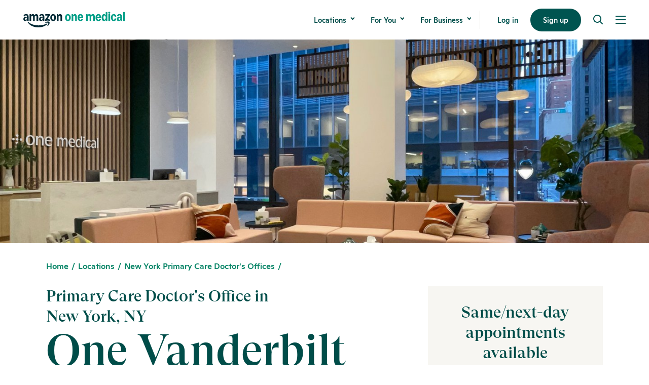

--- FILE ---
content_type: text/html; charset=utf-8
request_url: https://www.onemedical.com/locations/nyc/one-vanderbilt/
body_size: 24149
content:





<!DOCTYPE html>
<html class="no-js" lang="en">
    <head  prefix="og: http://ogp.me/ns#">
        <script>
    /**
     * Process the GPC signal using the navigator object.
     * In the current specification, the signal is either null or set to 'Do Not Sell'.
     *
     * In the case of older user agents,
     * it will be assumed that the lack of a signal IS equivalent to permission to sell.
     */
    var CCPAConsent = ''
    switch (navigator.globalPrivacyControl) {
        case true:
            // Y indicates the user has selected to opt out
            CCPAConsent = 'Y';
            break;
        default:
            // N indicates the user has not selected to opt out
            CCPAConsent = 'N';
    }
    var uspFramework = {
        version: 1,
        notice: 'Y',
        optOut: CCPAConsent,
        // OM Legal Team confirmed we should leave the `lspa` value as 'Y', as we don’t need to have LSPA documents in place
        lspa: 'Y'
    }

    /**
     * @return {string} A USP formatted string like '1YYY' indicating CCPA consent.
     */
    var uspString = Object.values(uspFramework).reduce((a, c) => {
        return a + c
    }, '')

    /**
     * This function should be called by any scripts
     * before tracking any data to maintain compliance with CCPA.
     *
     * @see https://github.com/InteractiveAdvertisingBureau/USPrivacy/blob/master/CCPA/USP%20API.md
     *
     * @param command {String} USP API command
     * @param version {Number} USP API version
     * @param callback {Function} function to be called and passed an argument with the USP formatted consent string
     * @return {undefined}
     */
    window.__uspapi = (command, version, callback) => {
        if (command === 'getUSPData' && version === 1) {
            callback(uspString)
        }
    }

</script>

        <script>
    window.addEventListener('DOMContentLoaded', function () {
        /**
         * Update Google Tag Manager dataLayer with `page_view` event and related fields.
         */

        let searchParams = new URL(window.location.href).searchParams
        let colorScheme = (window.matchMedia && window.matchMedia('(prefers-color-scheme: dark)').matches) ? 'dark' : 'no preference'
        colorScheme = (window.matchMedia && window.matchMedia('(prefers-color-scheme: light)').matches) ? 'light' : colorScheme

        window.dataLayer = window.dataLayer || [];
        dataLayer.push({
            'event': 'page_view',
            'website': {
                'page_name': document.title,
                'site_language': document.documentElement.lang,
                'subdomain': document.location.hostname,
                'site_type': 'undefined' // to be implemented later
            },
            'page': {
                'query_string': window.location.search,
                'page_path': window.location.pathname,
                'page_type': 'undefined', // to be implemented later
                'page_category': 'undefined', // to be implemented later
                'page_language': 'undefined', // to be implemented later
                'referrer': document.referrer,
                'url': window.location.href,
                'url_cleaned': window.location.href.split("?")[0].split("#")[0],
                'params': window.location.search
            },
            'device': {
                'type': navigator.userAgent,
                'viewport': window.innerWidth + 'x' + window.innerHeight,
                'color_scheme': colorScheme
            },
            'utm': {
                'source': searchParams.get('utm_source') ?? '',
                'medium': searchParams.get('utm_medium') ?? '',
                'campaign': searchParams.get('utm_campaign') ?? '',
                'content': searchParams.get('utm_content') ?? '',
                'term': searchParams.get('utm_term') ?? ''
            }
        })

    })
</script>



<!-- Google Tag Manager (www.onemedical.com AND app.onemedical.com) -->

    
    <script>
    window.__uspapi('getUSPData', 1, loadGTMProd)

    /**
     * Load Production Google Tag Manager Container
     * in compliance with Global Privacy Control
     *
     * @param uspString USP consent string
     */
    function loadGTMProd(uspString) {
        if (uspString !== '1YYY') {
            (function(w,d,s,l,i){w[l]=w[l]||[];w[l].push({'gtm.start':
            new Date().getTime(),event:'gtm.js'});var f=d.getElementsByTagName(s)[0],
            j=d.createElement(s),dl=l!='dataLayer'?'&l='+l:'';j.async=true;j.src=
            'https://www.googletagmanager.com/gtm.js?id='+i+dl;f.parentNode.insertBefore(j,f);
            })(window,document,'script','dataLayer','GTM-5PQD');
        }
    }
    </script>

<!-- End Google Tag Manager -->

<!-- Google Tag Manager (www.onemedical.com ONLY) -->
<script>
    window.__uspapi('getUSPData', 1, loadGTMOnlyWWW)

    /**
     * Load www only Google Tag Manager Container
     * in compliance with Global Privacy Control
     *
     * @param uspString USP consent string
     */
    function loadGTMOnlyWWW(uspString) {
        if (uspString !== '1YYY') {
            (function(w,d,s,l,i){w[l]=w[l]||[];w[l].push({'gtm.start':
            new Date().getTime(),event:'gtm.js'});var f=d.getElementsByTagName(s)[0],
            j=d.createElement(s),dl=l!='dataLayer'?'&l='+l:'';j.async=true;j.src=
            'https://www.googletagmanager.com/gtm.js?id='+i+dl;f.parentNode.insertBefore(j,f);
            })(window,document,'script','dataLayer','GTM-TTMCK6T');

        }
    }
</script>
<!-- End Google Tag Manager -->

        <meta name="google-site-verification" content="S0mGps85xqE3lAXGY3uc8YVrqTGIvP9mnlCkP-nRzZU"/>
        <script defer>

    // Class with 1 public method `.track()`, initializes cta event handlers on DOMContentLoaded
    class CtaTracker {
        #trackedCtas;

        constructor() {

            window.addEventListener('DOMContentLoaded', () => {
                this.#trackedCtas = document.querySelectorAll('.js-cta-block-wrapper');
                if (this.#trackedCtas.length) {
                    this.#handleTestQuery();
                }
            });
        }

        #handleTestQuery() {
            let queryParams = new URL(window.location.href).searchParams
            if (queryParams.get('show-tracked-ctas') == 'true') {
                this.#showElements();
            }

            // with this query param, we see only the new ctas (final proof-check before toggling page level setting)
            if (queryParams.get('show-tracked-ctas-only') == 'true') {
                let legacyCtas = document.querySelectorAll('.legacy-cta-base');
                this.#showElements();
                this.#hideElements(legacyCtas);
            }
        }

        #showElements() {
            this.#trackedCtas.forEach(element => {
                element.classList.remove('-hide-important');
            })
        }

        #hideElements(elements) {
            elements.forEach(element => {
                element.classList.add('-hide-important');
            })
        }
    }

</script>

        <meta charset="utf-8" />
        
            
<title>Primary Care Doctors in NYC - One Vanderbilt | One Medical</title><meta name="description" content="Board-certified primary care doctors in NYC - One Vanderbilt offering membership-based primary care &amp; unrushed appointments. Now accepting new patients."><meta name="keywords" content="primary care doctor nyc, primary care doctor near me, doctors in new york city, one medical one vanderbilt, primary care nyc"><meta property="og:title" content="Primary Care Doctors in NYC - One Vanderbilt"><meta property="og:description" content="Board-certified primary care doctors in NYC - One Vanderbilt offering membership-based primary care &amp; unrushed appointments. Now accepting new patients."><meta property="og:type" content="Website">

        
        
        <link rel="shortcut icon" href="https://www.onemedical.com/static/images/favicon.ico" type="image/x-icon">
        <link rel="icon" href="https://www.onemedical.com/static/images/favicon.ico" type="image/x-icon">
        <link rel="apple-touch-icon" sizes="57x57" href="https://www.onemedical.com/static/images/apple-touch-icon-57x57.png">
        <link rel="apple-touch-icon" sizes="60x60" href="https://www.onemedical.com/static/images/apple-touch-icon-60x60.png">
        <link rel="apple-touch-icon" sizes="72x72" href="https://www.onemedical.com/static/images/apple-touch-icon-72x72.png">
        <link rel="apple-touch-icon" sizes="76x76" href="https://www.onemedical.com/static/images/apple-touch-icon-76x76.png">
        <link rel="apple-touch-icon" sizes="114x114" href="https://www.onemedical.com/static/images/apple-touch-icon-114x114.png">
        <link rel="apple-touch-icon" sizes="120x120" href="https://www.onemedical.com/static/images/apple-touch-icon-120x120.png">
        <link rel="apple-touch-icon" sizes="144x144" href="https://www.onemedical.com/static/images/apple-touch-icon-144x144.png">
        <link rel="apple-touch-icon" sizes="152x152" href="https://www.onemedical.com/static/images/apple-touch-icon-152x152.png">
        <link rel="apple-touch-icon" sizes="180x180" href="https://www.onemedical.com/static/images/apple-touch-icon-180x180.png">
        <link rel="icon" type="image/png" sizes="192x192"  href="https://www.onemedical.com/static/images/android-icon-192x192.png">
        <link rel="icon" type="image/png" sizes="32x32" href="https://www.onemedical.com/static/images/favicon-32x32.png">
        <link rel="icon" type="image/png" sizes="96x96" href="https://www.onemedical.com/static/images/favicon-96x96.png">
        <link rel="icon" type="image/png" sizes="16x16" href="https://www.onemedical.com/static/images/favicon-16x16.png">
        <link rel="preload" href="https://www.onemedical.com/static/fonts/ginto-light/ginto-light.woff2" as="font" crossorigin>
        <link rel="preload" href="https://www.onemedical.com/static/fonts/ginto-medium/ginto-medium.woff2" as="font" crossorigin>
        <link rel="preload" href="https://www.onemedical.com/static/fonts/gt-super-display-medium/gt-super-display-medium.woff2" as="font" crossorigin>
        <link rel="manifest" href="https://www.onemedical.com/static/images/manifest.json">
        <meta name="msapplication-TileColor" content="#ffffff">
        <meta name="msapplication-TileImage" content="https://www.onemedical.com/static/images/ms-icon-144x144.png">
        <meta name="theme-color" content="#ffffff">
        <meta name="viewport" content="width=device-width, initial-scale=1, viewport-fit=cover" />
        
            <link rel="canonical" href="https://www.onemedical.com/locations/nyc/one-vanderbilt/"/>
        

        
            <style>

    /* Shared styles */
    .global-banner.-font-color-white .cta-base__text-wrapper {
        color: #fff;
    }

    .global-banner.-font-color-white .cta-base__arrow-icon g {
        fill: #fff;
    }

    .hornbill-2023 .navigation {
        background-color: #fff;
    }

    .hornbill-2023 .page-hero-minimized__subcopy a {
        color: #fff;
    }

    .hornbill-2023 .page-hero-minimized__subcopy a:hover {
        color: #ffc776 !important;
    }

    .hornbill-2023 .callout__subhead .-btn-arrow {
        color: #ffffff;
    }

    .global-banner.-font-color-white img.global-banner__logo.-before {
        max-width: 65px;
        padding-right: 10px;
    }

    @media only screen and (max-width: 525px) {
        .global-banner.-font-color-white img.global-banner__logo.-before {
            width: 100%;
            max-width: 50px;
            top: 3px;
            position: relative;
            padding-right: 7px !important;
        }
    }

    /* Hero styles */

    .hornbill-2023 .page-hero-minimized {
        position: relative;
    }

    @media only screen and (max-width: 525px) {
        .hornbill-2023 .page-hero-minimized__subcopy {
            margin-bottom: 85px;
        }
    }

    .hornbill-2023 .callout__headline {
        padding-bottom: 24px;
    }

    /* Homepage only styles */
    .hornbill-2023-hp .gradient-callout {
        background: linear-gradient(180deg, #005450 56.17%, #abcc76 215.69%);
        color: #fff;
    }

    .hornbill-2023-hp .gradient-footer {
        background: linear-gradient(1turn, #005450 56.17%, #ffc776 215.69%, #ffc776 0);
        color: #fff;
    }

    @media only screen and (min-width: 525px) {
        /* Insurance dropdown temp fix */
        .template-insurance-grid .form-select-menu-list {
            max-height: 200px;
        }
    }

</style>
        

        
        <!-- Build: unknown -->
        <link href="/static/css/app.db9a479f038ea92dff44.css" rel="stylesheet" />

        
    <!--

    Locations:
    https://schema.org/MedicalClinic

    FAQs:
    https://schema.org/FAQPage

    Doctor/Physician background
    https://support.google.com/webmasters/thread/11489355?hl=en
    -->

    <script type="application/ld+json">
        [{
          "@context": "https://schema.org",
          "@type": "MedicalClinic",
          "image": [
            "https://d2oz5rlruxm74b.cloudfront.net/images/nyc-one-vanderbilt-large.jpg"
       ],
      "@id": "https://www.onemedical.com/locations/nyc/one-vanderbilt/",
      "name": "One Medical - One Vanderbilt",
      "address": {
        "@type": "PostalAddress",
        "streetAddress": "40 E 43rd St ",
        "addressLocality": "New York",
        "addressRegion": "NY",
        "postalCode": "10017",
        "addressCountry": "US"
      },
      "geo": {
        "@type": "GeoCoordinates",
        "latitude": 40.75316,
        "longitude": -73.9784822
      },
      "url": "https://www.onemedical.com/locations/nyc/one-vanderbilt/",
      "telephone": "888-663-6331"
    },
    {
      "@context": "https://schema.org",
      "@type": "FAQPage",
      "mainEntity": [
        
        
            {
              "@type": "Question",
              "name": "What is primary care?",
          "acceptedAnswer": {
            "@type": "Answer",
            "text": "<div class=\"rich-text\"><p data-block-key=\"lqr3n\">The term primary care refers to the kind of medical care you need first — before you get sick, before you need to see a specialist, before you need to go to a hospital.</p><p data-block-key=\"ves8s\">From preventive medicine to holistic integrative care to home remedies, we leverage the latest medical research, our collective experience and feedback from you to keep you healthy — whether you&#x27;re already in good health, suffering from a minor cold or experiencing a life-changing illness.</p><p data-block-key=\"cnt53\">Above all, primary care providers offer continuity. In your quest to become and remain as healthy as possible, we are your partners for the long term.</p></div>"
          }
        },
        
            {
              "@type": "Question",
              "name": "Do you take my insurance?",
          "acceptedAnswer": {
            "@type": "Answer",
            "text": "<div class=\"rich-text\"><p data-block-key=\"6km1g\">Yes, we take most commercial plans as well as Original Medicare with or without most Medicare supplement plans and select Medicare Advantage plans. To see if we accept your specific insurance plan, use our <a href=\"/insurance/insurance-finder/\">insurance finder</a>.</p></div>"
          }
        },
        
            {
              "@type": "Question",
              "name": "Can I use One Medical if I have insurance that isn’t accepted by your offices?",
          "acceptedAnswer": {
            "@type": "Answer",
            "text": "<div class=\"rich-text\"><p data-block-key=\"qebvz\">Yes, we accept self-pay for those without insurance or with insurance where we are out of network.</p></div>"
          }
        },
        
            {
              "@type": "Question",
              "name": "How can I contact my primary care provider?",
          "acceptedAnswer": {
            "@type": "Answer",
            "text": "<div class=\"rich-text\"><p data-block-key=\"f2jod\">If you have a membership, the best (and fastest) way to get in touch with your primary care provider is to message in app/on the website. Alternatively, you can always book an appointment, in-person or remotely, through the office page on Amazon. Appointment booking on the iOS or Android apps is available through the membership only.</p></div>"
          }
        },
        
            {
              "@type": "Question",
              "name": "Can I get lab work done at One Medical?",
          "acceptedAnswer": {
            "@type": "Answer",
            "text": "<div class=\"rich-text\"><p data-block-key=\"ftwfk\">Yes! We have drop-in lab services in all offices for labs ordered by One Medical providers and you can also get outside labs done on a drop-in basis. Be sure to confirm the lab hours and you can see average wait times in the app.</p></div>"
          }
        },
        
            {
              "@type": "Question",
              "name": "Which appointment type should I use?",
          "acceptedAnswer": {
            "@type": "Answer",
            "text": "<div class=\"rich-text\"><ul><li data-block-key=\"wahll\">Looking for your annual physical? Choose “Annual Live Well Visit (Physical)”.</li><li data-block-key=\"63i3f\">Are you having back pain, looking for help managing a chronic condition like high blood pressure, want help identifying the right cancer screenings for you or just want care in person? Choose “In-Office Visit”.</li><li data-block-key=\"vjlwb\">Want to discuss your concerns virtually with your chosen provider? Choose “Remote Visit”.</li><li data-block-key=\"p3l7j\">Looking for a visit focused on anxious thoughts or feeling low? Choose “Mental Health Visit”.</li><li data-block-key=\"jdtt3\">Have another health concern? You can always book an appointment (both in-office or remote) with the provider of your choice. There’s space in the booking process to let us know the purpose of your visit so we can make sure your provider is prepared for your visit so you can get the right care for your concern.</li></ul></div>"
          }
        },
        
            {
              "@type": "Question",
              "name": "Can you refill my prescriptions? Or help me get a new prescription?",
          "acceptedAnswer": {
            "@type": "Answer",
            "text": "<div class=\"rich-text\"><p data-block-key=\"ina7b\">Yes! In some cases, we may need you to have a visit (an In-Office or Remote Visit) prior to refilling a prescription or filling a new one. If you’re already a patient, you can use “Prescription Renewal” in the app.</p></div>"
          }
        },
        
            {
              "@type": "Question",
              "name": "How do I choose a provider?",
          "acceptedAnswer": {
            "@type": "Answer",
            "text": "<div class=\"rich-text\"><p data-block-key=\"safih\">You can check out all our providers <a href=\"/providers/\">here</a>. Once you’re a member, you can select a PCP in-app or on the website. Choosing a PCP allows you to get access to more appointment availability.</p></div>"
          }
        }
        
        
        ]
      }]
    </script>


        
            
        
    </head>

    <body class="template-locations-office -nav-bg--white noscript js-focus">
        <div class='js-gtm-click-tracking'></div>
        

<!-- Google Tag Manager (noscript) (www.onemedical.com AND app.onemedical.com) -->

    
    <noscript><iframe src="https://www.googletagmanager.com/ns.html?id=GTM-5PQD" height="0" width="0" style="display:none;visibility:hidden"></iframe></noscript>


<!-- Google Tag Manager (noscript) (www.onemedical.com ONLY) -->
<noscript><iframe src="https://www.googletagmanager.com/ns.html?id=GTM-TTMCK6T" height="0" width="0" style="display:none;visibility:hidden"></iframe></noscript>

        

        
            






    








<nav class="
    navigation
    js-navigation
    
    
        
        
    
    ">
    <div class="navigation__wrapper row row-xs--between row-xs--middle">
        <div class="navigation__logo-wrapper">
            <a href="/" class="navigation__logo-anchor js-header-logo" aria-label="One Medical Logo Home Link"
               data-nav_element="Logo"
               data-nav_subelement=""
               data-nav_location="Header"
               data-event_label="logo_menu_click"
            >
                <svg class="navigation__icon navigation__logo" xmlns="http://www.w3.org/2000/svg" version="1.1" viewBox="0 0 1083.2 168.9">
  <path class="color-health-green" d="M1065.2,6c0-.7.2-1.2.6-1.6.4-.4.9-.6,1.6-.6h13.6c1.5,0,2.2.7,2.2,2.2v88.9c0,.7-.2,1.2-.6,1.6-.4.4-.9.6-1.6.6h-13.6c-.7,0-1.2-.2-1.6-.6-.4-.4-.6-.9-.6-1.6V6Z"/>
  <path class="color-health-green" d="M1018.6,98.8c-4,0-7.6-.9-10.7-2.6-3-1.8-5.4-4.3-7.1-7.6-1.7-3.3-2.5-7-2.5-11.2s1.3-9.4,3.8-13.2c2.5-3.8,6.1-6.7,10.8-8.7,4.7-2.1,10.2-3.1,16.5-3.1s5.2.2,7,.6v-1.8c0-4.4-.8-7.7-2.4-9.8-1.5-2.1-3.9-3.1-7.1-3.1-5.1,0-8.4,2.8-10,8.3-.5,1.6-1.4,2.3-2.7,2l-11.9-2c-.7-.1-1.2-.4-1.5-.9-.3-.6-.4-1.3-.2-2.1,1.5-6,4.7-10.6,9.4-13.8,4.8-3.2,10.8-4.8,18.1-4.8s15.1,2.3,19.6,7c4.5,4.6,6.7,11.4,6.7,20.3v42.8c0,.6-.2,1.2-.6,1.6-.4.4-.9.6-1.6.6h-11.2c-1.2,0-2-.7-2.4-2.2l-1.7-8h-.7c-1.5,3.8-3.8,6.7-6.8,8.8-3,2-6.6,3.1-10.7,3.1ZM1016.8,75.4c0,3.1.8,5.5,2.3,7.3,1.6,1.8,3.7,2.7,6.4,2.7s6.2-1.6,8.1-4.7c1.9-3.2,2.8-7.8,2.8-13.8v-4.4c-1.4-.3-2.8-.5-4.4-.5-4.6,0-8.3,1.2-11,3.6-2.7,2.4-4.1,5.7-4.1,9.8Z"/>
  <path class="color-health-green" d="M991.6,72.4c.7.1,1.2.4,1.4.8.3.5.5,1,.3,1.8-1,5-2.9,9.3-5.5,12.9-2.6,3.6-5.8,6.3-9.6,8.1-3.7,1.9-7.8,2.8-12.2,2.8s-10.9-1.6-15.6-4.8c-4.6-3.2-8.3-7.7-10.9-13.3-2.7-5.7-4-11.9-4-18.8s1.3-13.2,4-18.8c2.7-5.7,6.3-10.1,10.9-13.3,4.7-3.2,9.9-4.8,15.6-4.8s8.5.9,12.2,2.8c3.8,1.9,7,4.6,9.6,8.2,2.7,3.6,4.5,7.8,5.5,12.8.1.7,0,1.3-.3,1.8-.3.5-.8.7-1.4.8l-12.3,2.2c-1.4.2-2.2-.4-2.5-1.8-1.8-8.3-5.4-12.5-10.7-12.5s-6.9,1.9-8.9,5.8c-2,3.8-3,9.4-3,16.8s1,13,3,16.8c2,3.8,5,5.8,8.9,5.8s8.9-4.2,10.7-12.5c.3-1.5,1.2-2.1,2.5-1.8l12.3,2.2Z"/>
  <path class="color-health-green" d="M911.2,97.1c-.7,0-1.2-.2-1.6-.6-.4-.4-.6-.9-.6-1.6V28.8c0-.7.2-1.2.6-1.6.4-.4.9-.6,1.6-.6h13.6c1.5,0,2.2.7,2.2,2.2v66.2c0,.7-.2,1.2-.6,1.6-.4.4-.9.6-1.6.6h-13.6ZM918,21c-2.9,0-5.4-1-7.5-2.9-2-1.9-3.1-4.5-3.1-7.6s1-5.8,3-7.6c2-1.9,4.6-2.9,7.5-2.9s5.5,1,7.5,2.9c2,1.9,3.1,4.4,3.1,7.6s-1,5.7-3.1,7.6c-2,1.9-4.5,2.9-7.5,2.9Z"/>
  <path class="color-health-green" d="M861.6,98.8c-4.8,0-9-1.5-12.7-4.6-3.7-3.1-6.5-7.4-8.6-13-2-5.6-3-12.1-3-19.4s1-13.8,3-19.3c2-5.6,4.9-9.9,8.6-13,3.7-3.1,7.9-4.7,12.7-4.7s7.1,1,9.9,2.9,5.3,4.9,7.4,8.8h.7V6c0-.7.2-1.2.6-1.6.4-.4.9-.6,1.6-.6h13.6c.6,0,1.1.2,1.5.7.5.4.7.9.7,1.5v88.9c0,.6-.2,1.1-.7,1.5-.4.5-.9.7-1.5.7h-11.2c-1.2,0-2-.7-2.4-2.2l-1.7-8.3h-.7c-1.5,3.7-3.9,6.6-7.2,8.9-3.2,2.2-6.8,3.3-10.6,3.3ZM867.9,83.7c3.8,0,6.8-1.9,8.9-5.7,2.1-3.8,3.1-9.2,3.1-16.2s-1-12.4-3.1-16.2c-2.1-3.8-5.1-5.7-8.9-5.7s-6.8,1.9-8.8,5.7c-2,3.8-3.1,9.2-3.1,16.2s1,12.4,3.1,16.2c2,3.8,5,5.7,8.8,5.7Z"/>
  <path class="color-health-green" d="M771.4,62.4c0-7.2,1.3-13.6,3.9-19.3,2.7-5.7,6.3-10.2,10.9-13.4,4.6-3.2,9.9-4.8,15.9-4.8s10.8,1.6,15.2,4.7c4.5,3.1,7.9,7.4,10.3,13,2.5,5.5,3.7,11.8,3.7,18.8v3.6c0,.7-.2,1.2-.7,1.6-.4.4-1,.6-1.7.6h-38.8c.8,11.7,4.8,17.5,11.9,17.5s9.4-3,10.9-9.1c.3-1.4,1.2-2,2.5-1.7l12.6,2.8c1.5.3,2,1.2,1.5,2.7-2.1,6.3-5.6,11.1-10.4,14.5-4.8,3.3-10.5,5-17.1,5s-11.3-1.5-15.9-4.6c-4.6-3.1-8.3-7.4-10.9-12.9-2.6-5.5-3.9-11.9-3.9-19ZM813,55.2c-.5-5.3-1.7-9.3-3.6-12-1.8-2.7-4.3-4.1-7.4-4.1s-5.6,1.4-7.7,4.2c-2,2.8-3.4,6.8-4,12h22.7Z"/>
  <path class="color-health-green" d="M672.9,97.1c-.6,0-1.1-.2-1.5-.7-.5-.5-.7-1-.7-1.5V28.8c0-.7.2-1.2.6-1.6.5-.4,1-.6,1.6-.6h11.2c1.3,0,2.1.7,2.4,2.2l1.7,8.3h.7c1.5-4,3.7-7,6.6-9.1,2.9-2.1,6.3-3.1,10.2-3.1s7.7,1.1,10.7,3.2c3,2.1,5.3,5.1,6.9,9h.7c2.5-4.1,5.4-7.1,8.5-9.2,3.2-2,6.7-3.1,10.6-3.1s7.8,1.1,10.9,3.4c3.1,2.3,5.5,5.5,7,9.8,1.6,4.2,2.5,9.1,2.5,14.8v42.1c0,.6-.2,1.2-.6,1.6-.4.4-.9.6-1.6.6h-13.6c-.6,0-1.1-.2-1.5-.7-.5-.5-.7-1-.7-1.5v-40.7c0-4.2-.8-7.4-2.4-9.6-1.6-2.2-3.8-3.3-6.8-3.3s-5.9,1.3-7.6,3.9c-1.7,2.6-2.5,6.4-2.5,11.4v38.3c0,.6-.2,1.2-.6,1.6-.4.4-.9.6-1.6.6h-13.6c-.6,0-1.1-.2-1.5-.7-.5-.5-.7-1-.7-1.5v-40.7c0-4.2-.8-7.4-2.4-9.6-1.6-2.2-3.8-3.3-6.8-3.3s-5.9,1.3-7.6,3.9c-1.7,2.6-2.5,6.4-2.5,11.4v38.3c0,.6-.2,1.2-.6,1.6-.4.4-.9.6-1.6.6h-13.6Z"/>
  <path class="color-health-green" d="M579.7,62.4c0-7.2,1.3-13.6,3.9-19.3,2.7-5.7,6.3-10.2,10.9-13.4,4.6-3.2,9.9-4.8,15.9-4.8s10.8,1.6,15.2,4.7c4.5,3.1,7.9,7.4,10.4,13,2.5,5.5,3.7,11.8,3.7,18.8v3.6c0,.7-.2,1.2-.7,1.6-.4.4-1,.6-1.7.6h-38.8c.8,11.7,4.8,17.5,11.9,17.5s9.4-3,10.9-9.1c.3-1.4,1.2-2,2.5-1.7l12.6,2.8c1.5.3,2,1.2,1.5,2.7-2.1,6.3-5.6,11.1-10.4,14.5-4.8,3.3-10.5,5-17.1,5s-11.3-1.5-15.9-4.6c-4.6-3.1-8.3-7.4-10.9-12.9-2.6-5.5-3.9-11.9-3.9-19ZM621.3,55.2c-.5-5.3-1.7-9.3-3.6-12-1.8-2.7-4.3-4.1-7.4-4.1s-5.6,1.4-7.7,4.2c-2,2.8-3.4,6.8-4,12h22.6Z"/>
  <path class="color-health-green" d="M517.5,97.1c-.6,0-1.1-.2-1.5-.7-.5-.5-.7-1-.7-1.5V28.8c0-.7.2-1.2.6-1.6.5-.4,1-.6,1.6-.6h11.2c.7,0,1.2.2,1.6.6.4.4.6.9.8,1.6l1.7,8.3h.7c1.5-4,3.8-7,6.7-9.1,3-2.1,6.5-3.1,10.6-3.1s7.9,1.1,11,3.4c3.2,2.3,5.6,5.5,7.3,9.8,1.7,4.2,2.5,9.1,2.5,14.8v42.1c0,.6-.2,1.2-.6,1.6-.4.4-.9.6-1.6.6h-13.6c-.6,0-1.1-.2-1.5-.7-.5-.5-.7-1-.7-1.5v-40.7c0-4.2-.8-7.4-2.5-9.6-1.6-2.2-4-3.3-7.1-3.3s-6.2,1.3-8,3.9-2.7,6.4-2.7,11.4v38.3c0,.6-.2,1.2-.6,1.6-.4.4-.9.6-1.6.6h-13.6Z"/>
  <path class="color-health-green" d="M476.1,98.8c-5.7,0-10.9-1.6-15.5-4.8-4.6-3.2-8.3-7.6-11-13.2-2.7-5.7-4-12-4-18.9s1.3-13.2,4-18.8c2.7-5.7,6.4-10.1,11-13.3,4.6-3.2,9.8-4.8,15.5-4.8s11,1.6,15.6,4.8c4.7,3.2,8.4,7.7,11,13.3,2.7,5.6,4.1,11.9,4.1,18.8s-1.4,13.3-4.1,18.9c-2.7,5.6-6.3,10-11,13.2-4.6,3.2-9.8,4.8-15.6,4.8ZM476.1,84.4c3.9,0,6.9-1.9,8.9-5.8,2.1-3.9,3.1-9.5,3.1-16.8s-1-12.9-3.1-16.7c-2-3.9-5-5.9-8.9-5.9s-6.8,2-8.8,5.9c-2,3.8-3.1,9.4-3.1,16.7s1,12.9,3.1,16.8c2,3.8,5,5.8,8.8,5.8Z"/>
  <path class="color-squid-ink" d="M20.3,98.7c-4,0-7.6-.9-10.6-2.6-3.1-1.8-5.4-4.3-7.1-7.5-1.7-3.2-2.5-6.9-2.5-11.1s1.2-9.4,3.7-13.2c2.5-3.8,6.1-6.7,10.8-8.7,4.7-2,10.2-3.1,16.5-3.1s5.2.2,7,.6v-1.8c0-4.3-.8-7.5-2.4-9.6-1.6-2.1-4-3.2-7.2-3.2-5.2,0-8.5,2.7-10,8.2-.5,1.6-1.4,2.3-2.8,2l-11.5-2c-.8-.2-1.4-.5-1.8-1.1-.3-.6-.3-1.3,0-2.3,1.5-5.8,4.6-10.2,9.3-13.4,4.8-3.2,10.8-4.8,18.1-4.8s15.1,2.3,19.6,7c4.5,4.6,6.8,11.4,6.8,20.3v42.7c0,.6-.2,1.2-.7,1.6-.4.4-.9.6-1.5.6h-11c-1.4,0-2.2-.7-2.5-2.2l-1.7-8h-.7c-1.5,3.7-3.8,6.6-6.9,8.7-3,2-6.6,3.1-10.7,3.1ZM18.5,75.4c0,3,.8,5.4,2.3,7.2,1.6,1.8,3.7,2.6,6.4,2.6s6.2-1.6,8.1-4.7c1.9-3.2,2.8-7.7,2.8-13.6v-4.5c-1.6-.3-3.1-.4-4.5-.4-4.6,0-8.3,1.2-11,3.6-2.7,2.4-4,5.6-4,9.7ZM46.5,111.1c-.6-2-.4-3.4.7-4.2.8-.6,1.8-.7,3.1-.3,1.3.5,3,1.5,5.1,3.1,14.4,11.5,30.9,20,49.5,25.5,18.6,5.4,37.9,8.1,57.9,8.1s31.6-1.6,46.4-4.9c14.9-3.2,27.5-7.6,37.8-13,2.1-1.1,3.8-1.8,5-2.1,1.2-.3,2.2,0,3.1.8.6.7.9,1.5.9,2.2,0,2-1.9,4.6-5.7,8-10.8,9.3-24.3,16.6-40.4,21.7-16.1,5.2-33.1,7.8-50.9,7.8s-27.5-1.7-40.9-5c-13.3-3.3-25.8-8.4-37.4-15.3-11.7-6.9-21.7-15.6-30.1-26-2.1-2.6-3.4-4.8-4-6.5ZM66.5,28.8c0-.6.2-1.1.6-1.5.5-.5,1-.7,1.6-.7h11.2c.6,0,1.1.2,1.5.6.5.4.7.9.8,1.6l1.7,8.3h.7c1.5-3.9,3.7-6.9,6.5-8.9,2.9-2.1,6.3-3.1,10.2-3.1s7.8,1.1,10.8,3.3c3.1,2.2,5.4,5.3,7,9.4h.7c2.5-4.3,5.3-7.5,8.4-9.6,3.1-2.1,6.6-3.1,10.4-3.1s7.8,1.1,10.9,3.4c3.1,2.3,5.5,5.5,7.1,9.7,1.6,4.2,2.5,9.1,2.5,14.8v42c0,.6-.2,1.2-.7,1.6-.4.4-.9.6-1.5.6h-13.6c-.6,0-1.2-.2-1.6-.6-.4-.5-.6-1-.6-1.6v-40.6c0-4.1-.8-7.3-2.4-9.5-1.6-2.2-3.9-3.3-6.9-3.3s-5.8,1.3-7.5,3.9c-1.7,2.6-2.5,6.4-2.5,11.3v38.3c0,.6-.2,1.2-.7,1.6-.4.4-.9.6-1.5.6h-13.6c-.6,0-1.2-.2-1.6-.6-.4-.5-.6-1-.6-1.6v-40.6c0-4.1-.8-7.3-2.4-9.5-1.6-2.2-3.9-3.3-6.9-3.3s-5.8,1.3-7.6,3.9c-1.7,2.6-2.5,6.4-2.5,11.3v38.3c0,.6-.2,1.2-.7,1.6-.4.4-.9.6-1.5.6h-13.6c-.6,0-1.2-.2-1.6-.6-.4-.5-.6-1-.6-1.6V28.8ZM168,77.5c0-5,1.2-9.4,3.7-13.2,2.5-3.8,6.1-6.7,10.8-8.7,4.7-2,10.2-3.1,16.5-3.1s5.2.2,7,.6v-1.8c0-4.3-.8-7.5-2.4-9.6-1.6-2.1-4-3.2-7.2-3.2-5.2,0-8.5,2.7-10,8.2-.5,1.6-1.4,2.3-2.8,2l-11.5-2c-.8-.2-1.4-.5-1.8-1.1-.3-.6-.3-1.3,0-2.3,1.5-5.8,4.6-10.2,9.3-13.4,4.8-3.2,10.8-4.8,18.1-4.8s15.1,2.3,19.6,7c4.5,4.6,6.8,11.4,6.8,20.3v42.7c0,.6-.2,1.2-.7,1.6-.4.4-.9.6-1.5.6h-11c-1.4,0-2.2-.7-2.5-2.2l-1.7-8h-.7c-1.5,3.7-3.8,6.6-6.9,8.7-3,2-6.6,3.1-10.7,3.1s-7.6-.9-10.6-2.6c-3.1-1.8-5.4-4.3-7.1-7.5-1.7-3.2-2.5-6.9-2.5-11.1ZM186.5,75.4c0,3,.8,5.4,2.3,7.2,1.6,1.8,3.7,2.6,6.4,2.6s6.2-1.6,8.1-4.7c1.9-3.2,2.8-7.7,2.8-13.6v-4.5c-1.6-.3-3.1-.4-4.5-.4-4.6,0-8.3,1.2-11,3.6-2.7,2.4-4,5.6-4,9.7ZM233.1,84.7c0-1.2.3-2.3,1-3.2l29-40.6h-27.1c-.6,0-1.2-.2-1.6-.6-.4-.5-.6-1-.6-1.6v-9.8c0-.6.2-1.1.6-1.5.5-.5,1-.7,1.6-.7h44.6c.6,0,1.1.2,1.5.7.5.4.7.9.7,1.5v10.3c0,1.2-.3,2.3-1,3.2l-26.3,36.1c1.6-.3,3.2-.4,4.8-.4,4.1,0,7.8.4,11.2,1.1,3.4.7,7,1.8,10.7,3.4,1.3.6,2,1.5,2,2.9v9.8c0,.9-.3,1.5-.8,1.9-.6.3-1.3.3-2.1,0-4.2-1.6-8-2.7-11.3-3.3-3.2-.7-6.8-1-10.6-1s-7.5.3-11.2,1c-3.6.7-7.6,1.8-12,3.3-.8.3-1.6.3-2.1,0-.6-.3-.8-.9-.8-1.8v-10.4ZM234.7,114.7c-.6-1.2-.3-2.4.9-3.6,1.2-1.1,3-2.3,5.3-3.6,6.4-3.4,13.3-5.1,20.4-5.1s7.3.5,10.9,1.5c3.7,1,6.1,2.3,7.1,3.9,1.1,1.6,1.6,4.4,1.3,8.1-.3,3.8-1,7.4-2.3,10.9-2.3,6.7-6.2,12.4-11.8,17.3-3.1,2.9-5.5,4.3-7.1,4.3s-1.2-.3-1.7-.8c-.8-.7-1.1-1.6-.8-2.7.2-1.1.9-2.5,2-4.4,2.9-4.6,5.3-9.4,7-14.3,1.8-4.9,2.1-8.1,1.1-9.7-.7-1-2.4-1.6-5.1-2-2.7-.3-5.9-.4-9.6-.2-3.7.3-7.2.8-10.6,1.5-2.1.4-3.7.5-4.8.3-1.1-.1-1.9-.6-2.3-1.5ZM287.9,61.8c0-6.9,1.3-13.1,4-18.7,2.7-5.7,6.3-10.1,10.9-13.2,4.7-3.2,9.9-4.8,15.6-4.8s11,1.6,15.6,4.8c4.7,3.2,8.4,7.6,11,13.2,2.7,5.6,4.1,11.8,4.1,18.7s-1.4,13.2-4.1,18.8c-2.7,5.6-6.3,10-11,13.2-4.6,3.2-9.8,4.8-15.6,4.8s-10.9-1.6-15.6-4.8c-4.6-3.2-8.3-7.6-10.9-13.2-2.7-5.7-4-11.9-4-18.8ZM306.6,61.8c0,7.2,1,12.7,3.1,16.6,2,3.8,5,5.8,8.8,5.8s6.8-1.9,8.9-5.8c2.1-3.9,3.1-9.4,3.1-16.6s-1-12.7-3.1-16.5c-2.1-3.9-5.1-5.9-8.9-5.9s-6.8,2-8.8,5.9c-2,3.8-3.1,9.4-3.1,16.5ZM358.3,28.8c0-.6.2-1.1.6-1.5.5-.5,1-.7,1.6-.7h11.2c.6,0,1.1.2,1.5.6.5.4.7.9.8,1.6l1.7,8.3h.7c1.5-3.8,3.8-6.8,6.7-8.9,3-2.1,6.5-3.1,10.5-3.1s8,1.1,11.1,3.4c3.2,2.3,5.6,5.5,7.3,9.7,1.7,4.2,2.5,9.1,2.5,14.8v42c0,.6-.2,1.2-.7,1.6-.4.4-.9.6-1.5.6h-13.6c-.6,0-1.2-.2-1.6-.6-.4-.5-.6-1-.6-1.6v-40.6c0-4.1-.8-7.3-2.5-9.5-1.7-2.2-4.1-3.3-7.2-3.3s-6.1,1.3-7.9,3.9c-1.8,2.6-2.7,6.4-2.7,11.3v38.3c0,.6-.2,1.2-.7,1.6-.4.4-.9.6-1.5.6h-13.6c-.6,0-1.2-.2-1.6-.6-.4-.5-.6-1-.6-1.6V28.8Z"/>
</svg>
            </a>
        </div>
        <ul class="navigation__list row row-xs--middle  ">

            <li class="navigation__item col-xs--hide col-nb--show-inline-block navigation__item--dropdown">
                <button class="navigation__anchor js-header-item" aria-expanded="false"
                        aria-controls="navigation__locations">
                    Locations
                </button>
                <ul class="navigation__dropdown" id="navigation__locations">
                    <li class="js-cta-block-wrapper">
                        <a href="/locations/"
                           class=""
                           data-nav_element="Locations"
                           data-nav_subelement="Offices"
                           data-nav_location="Header"
                           data-event_label="offices_menu_click"
                        >Offices</a>
                    </li>
                    <li class="js-cta-block-wrapper">
                        <a href="/virtual-care/"
                           class=""
                           data-nav_element="Locations"
                           data-nav_subelement="Virtual Care"
                           data-nav_location="Header"
                           data-event_label="virtual_care_menu_click"
                        >Virtual Care</a>
                    </li>
                </ul>
            </li>

            <li class="navigation__item col-xs--hide col-nb--show-inline-block navigation__item--dropdown">
                <button class="navigation__anchor js-header-item" aria-expanded="false"
                        aria-controls="navigation__membership">
                    For You
                </button>

                <ul class="navigation__dropdown" id="navigation__membership">
                    <li class="js-cta-block-wrapper">
                        <a href="/membership/"
                           class=""
                           data-nav_element="For You"
                           data-nav_subelement="Adults Under 65"
                           data-nav_location="Header"
                           data-event_label="adults_under_65_menu_click"
                        >Adults under 65</a>
                    </li>
                    <li class="js-cta-block-wrapper">
                        <a href="/sixty-five-plus/"
                           class=""
                           data-nav_element="For You"
                           data-nav_subelement="Adults 65+"
                           data-nav_location="Header"
                           data-event_label="adults_65_plus_click"
                        >Adults 65+</a>
                    </li>
                    <li class="js-cta-block-wrapper">
                        <a href="/kids/"
                           class=""
                           data-nav_element="For You"
                           data-nav_subelement="Kids"
                           data-nav_location="Header"
                           data-event_label="kids_menu_click"
                        >Kids</a>
                    </li>
                    <li class="js-cta-block-wrapper">
                        <a href="/sixty-five-plus/medicare-agents/"
                           class=""
                           data-nav_element="For You"
                           data-nav_subelement="For Medicare Agents"
                           data-nav_location="Header"
                           data-event_label="medicare_agents_menu_click"
                        >Medicare agents</a>
                    </li>
                </ul>
            </li>
            <li class="navigation__item col-xs--hide col-nb--show-inline-block navigation__item--dropdown navigation__item--separator">
                <button class="navigation__anchor js-header-item" aria-expanded="false"
                        aria-controls="navigation__business">
                    For Business
                </button>

                <ul class="navigation__dropdown" id="navigation__business">
                    <li class="js-cta-block-wrapper">
                        <a href="/business/"
                           class=""
                           data-nav_element="For Business"
                           data-nav_subelement="Overview"
                           data-nav_location="Header"
                           data-event_label="business_overview_menu_click"
                        >Overview</a>
                    </li>
                    <li class="js-cta-block-wrapper">
                        <a href="/business/impact/"
                           class=""
                           data-nav_element="For Business"
                           data-nav_subelement="Results"
                           data-nav_location="Header"
                           data-event_label="business_results_menu_click"
                        >Results</a>
                    </li>
                    <li class="js-cta-block-wrapper">
                        <a href="/services/mindset/"
                           class=""
                           data-nav_element="For Business"
                           data-nav_subelement="Mental Health"
                           data-nav_location="Header"
                           data-event_label="business_mental_health_menu_click"
                        >Mental Health</a>
                    </li>
                    <li class="js-cta-block-wrapper">
                        <a href="/small-business/"
                           class=""
                           data-nav_element="For Business"
                           data-nav_subelement="Small Business"
                           data-nav_location="Header"
                           data-event_label="business_small_menu_click"
                        >Small Business</a>
                    </li>
                    <li class="js-cta-block-wrapper">
                        <a href="/business/consultants/"
                           class=""
                           data-nav_element="For Business"
                           data-nav_subelement="For Consultants"
                           data-nav_location="Header"
                           data-event_label="business_consultants_menu_click"
                        >For Consultants</a>
                    </li>
                    <li class="js-cta-block-wrapper">
                        <a href="/resource-center/"
                           class=""
                           data-nav_element="For Business"
                           data-nav_subelement="Resource Center"
                           data-nav_location="Header"
                           data-event_label="business_resource_center_menu_click"
                        >Resource Center</a>
                    </li>
                    <li class="js-cta-block-wrapper">
                        <a href="https://go2.onemedical.com/get-in-touch"
                           class=""
                           data-nav_element="For Business"
                           data-nav_subelement="Get in Touch"
                           data-nav_location="Header"
                           data-event_label="business_contact_menu_click"
                        >Get in Touch</a>
                    </li>
                </ul>
            </li>
            <li class="js-cta-block-wrapper navigation__item col-xs--hide col-md--show-inline-block">
                <a href="https://app.onemedical.com/login-web"
                   class="navigation__anchor js-header-item"
                   data-nav_element="Log in"
                   data-nav_subelement=""
                   data-nav_location="Header"
                   data-event_label="log_in_menu_click"
                >Log in</a>
            </li>
            
            <li class="js-cta-block-wrapper navigation__item col-xs--hide col-md--show-inline-block">
                <a href="https://app.onemedical.com/registration/signup?service_area_id=all&amp;source=omdc-top_nav-signup"
                   class="-btn-pill navigation__btn-pill navigation__anchor js-header-item"
                >Sign up
                </a>
            </li>
            
            <li class="js-cta-block-wrapper navigation__item col-xs--hide col-md--show-inline-block">
                <a href="/search/"
                   class="js-cta-link navigation__anchor js-search js-header-item"
                   data-nav_element="Search"
                   data-nav_subelement=""
                   data-nav_location="Header"
                   data-event_label="search_menu_click"
                   aria-label="Search">
                    <div class="navigation__search-wrapper">
                        
<svg class="navigation__icon" viewBox="0 0 20 20" version="1.1" xmlns="http://www.w3.org/2000/svg" xmlns:xlink="http://www.w3.org/1999/xlink">
    <g stroke="none" stroke-width="1" fill-rule="evenodd">
        <g transform="translate(-1294.000000, -43.000000)" fill-rule="nonzero">
            <g transform="translate(1292.000000, 41.000000)">
                <path d="M16.3198574,14.9056439 L21.363961,19.9497475 L19.9497475,21.363961 L14.9056439,16.3198574 C13.5509601,17.3729184 11.8487115,18 10,18 C5.581722,18 2,14.418278 2,10 C2,5.581722 5.581722,2 10,2 C14.418278,2 18,5.581722 18,10 C18,11.8487115 17.3729184,13.5509601 16.3198574,14.9056439 Z M10,16 C13.3137085,16 16,13.3137085 16,10 C16,6.6862915 13.3137085,4 10,4 C6.6862915,4 4,6.6862915 4,10 C4,13.3137085 6.6862915,16 10,16 Z"></path>
            </g>
        </g>
    </g>
</svg>
                    </div>
                </a>
            </li>
            <li class="navigation__item">
                <button class="navigation__anchor js-nav-menu-link js-header-item" aria-label="Open Menu"
                        aria-expanded="false">
                    <span class="navigation__menu-icon-wrapper">
                        <i class="navigation__menu-icon">
                            <span class="navigation__menu-icon-burger"></span>
                        </i>
                    </span>
                </button>
            </li>
        </ul>

    </div>

    
    <div class="navigation__menu js-nav-menu" aria-hidden="true">
        <ul class="navigation__menu-wrapper">
            
                
                    <li class="js-cta-block-wrapper navigation__menu-item">
                        <a href="
                                        /locations/
                                    "
                           class="navigation__menu-anchor"
                           data-nav_element="Office locations"
                           data-nav_subelement=""
                           data-nav_location="Hamburger Menu"
                           data-event_label="office-locations_menu_click"
                            tabindex="-1">
                            Office locations
                        </a>
                    </li>
                
            
                
                    <li class="js-cta-block-wrapper navigation__menu-item">
                        <a href="
                                        /virtual-care/
                                    "
                           class="navigation__menu-anchor"
                           data-nav_element="Virtual Care"
                           data-nav_subelement=""
                           data-nav_location="Hamburger Menu"
                           data-event_label="virtual-care_menu_click"
                            tabindex="-1">
                            Virtual Care
                        </a>
                    </li>
                
            
                
                    <li class="js-cta-block-wrapper navigation__menu-item">
                        <a href="
                                        /insurance/
                                    "
                           class="navigation__menu-anchor"
                           data-nav_element="Insurance"
                           data-nav_subelement=""
                           data-nav_location="Hamburger Menu"
                           data-event_label="insurance_menu_click"
                            tabindex="-1">
                            Insurance
                        </a>
                    </li>
                
            
                
                    <li class="js-cta-block-wrapper navigation__menu-item">
                        <a href="
                                        /providers/
                                    "
                           class="navigation__menu-anchor"
                           data-nav_element="Providers"
                           data-nav_subelement=""
                           data-nav_location="Hamburger Menu"
                           data-event_label="providers_menu_click"
                            tabindex="-1">
                            Providers
                        </a>
                    </li>
                
            
                
                    <li class="js-cta-block-wrapper navigation__menu-item">
                        <a href="
                                        /services/
                                    "
                           class="navigation__menu-anchor"
                           data-nav_element="Services"
                           data-nav_subelement=""
                           data-nav_location="Hamburger Menu"
                           data-event_label="services_menu_click"
                            tabindex="-1">
                            Services
                        </a>
                    </li>
                
            
                
                    <li class="js-cta-block-wrapper navigation__menu-item">
                        <a href="
                                        /blog/
                                    "
                           class="navigation__menu-anchor"
                           data-nav_element="Blog"
                           data-nav_subelement=""
                           data-nav_location="Hamburger Menu"
                           data-event_label="blog_menu_click"
                            tabindex="-1">
                            Blog
                        </a>
                    </li>
                
            
                
                    <li class="js-cta-block-wrapper navigation__menu-item">
                        <a href="
                                        /gift/
                                    "
                           class="navigation__menu-anchor"
                           data-nav_element="Give a membership"
                           data-nav_subelement=""
                           data-nav_location="Hamburger Menu"
                           data-event_label="give-a-membership_menu_click"
                            tabindex="-1">
                            Give a membership
                        </a>
                    </li>
                
            
                
                    <li class="js-cta-block-wrapper navigation__menu-item">
                        <a href="
                                        https://careers.onemedical.com/
                                    "
                           class="navigation__menu-anchor"
                           data-nav_element="Careers"
                           data-nav_subelement=""
                           data-nav_location="Hamburger Menu"
                           data-event_label="careers_menu_click"
                            tabindex="-1">
                            Careers
                        </a>
                    </li>
                
            
            <li class="navigation__menu-heading">
                <div style="text-transform: uppercase">For You</div>
            </li>
            
                <li class="js-cta-block-wrapper navigation__menu-item">
                    
                        
                            <a href="/membership/"
                               class="navigation__menu-anchor"
                               data-nav_element="Memberships"
                               data-nav_subelement="Adults under 65"
                               data-nav_location="Hamburger Menu"
                               data-event_label="adults-under-65_menu_click"
                                tabindex="-1">
                                Adults under 65
                            </a>
                        
                    
                </li>
            
                <li class="js-cta-block-wrapper navigation__menu-item">
                    
                        
                            <a href="/sixty-five-plus/"
                               class="navigation__menu-anchor"
                               data-nav_element="Memberships"
                               data-nav_subelement="Adults 65+"
                               data-nav_location="Hamburger Menu"
                               data-event_label="adults-65_menu_click"
                                tabindex="-1">
                                Adults 65+
                            </a>
                        
                    
                </li>
            
                <li class="js-cta-block-wrapper navigation__menu-item">
                    
                        
                            <a href="/services/kids/"
                               class="navigation__menu-anchor"
                               data-nav_element="Memberships"
                               data-nav_subelement="Kids"
                               data-nav_location="Hamburger Menu"
                               data-event_label="kids_menu_click"
                                tabindex="-1">
                                Kids
                            </a>
                        
                    
                </li>
            
                <li class="js-cta-block-wrapper navigation__menu-item">
                    
                        
                            <a href="/business/"
                               class="navigation__menu-anchor"
                               data-nav_element="Memberships"
                               data-nav_subelement="Business"
                               data-nav_location="Hamburger Menu"
                               data-event_label="business_menu_click"
                                tabindex="-1">
                                Business
                            </a>
                        
                    
                </li>
            
                <li class="js-cta-block-wrapper navigation__menu-item">
                    
                        
                            <a href="/sixty-five-plus/medicare-agents-old/"
                               class="navigation__menu-anchor"
                               data-nav_element="Memberships"
                               data-nav_subelement="Medicare agents"
                               data-nav_location="Hamburger Menu"
                               data-event_label="medicare-agents_menu_click"
                                tabindex="-1">
                                Medicare agents
                            </a>
                        
                    
                </li>
            
            <li class="js-cta-block-wrapper navigation__menu-item navigation__menu-item--small col-xs--show col-md--hide js-mobile-item">
                <a href="/search/"
                   class="navigation__anchor"
                   data-nav_element="Search"
                   data-nav_subelement=""
                   data-nav_location="Hamburger Menu"
                   data-event_label="search_hamburger_menu_click"
                    aria-label="Search"
                    tabindex="-1">
                    <div class="navigation__search-wrapper">
                        
<svg class="navigation__icon" viewBox="0 0 20 20" version="1.1" xmlns="http://www.w3.org/2000/svg" xmlns:xlink="http://www.w3.org/1999/xlink">
    <g stroke="none" stroke-width="1" fill-rule="evenodd">
        <g transform="translate(-1294.000000, -43.000000)" fill-rule="nonzero">
            <g transform="translate(1292.000000, 41.000000)">
                <path d="M16.3198574,14.9056439 L21.363961,19.9497475 L19.9497475,21.363961 L14.9056439,16.3198574 C13.5509601,17.3729184 11.8487115,18 10,18 C5.581722,18 2,14.418278 2,10 C2,5.581722 5.581722,2 10,2 C14.418278,2 18,5.581722 18,10 C18,11.8487115 17.3729184,13.5509601 16.3198574,14.9056439 Z M10,16 C13.3137085,16 16,13.3137085 16,10 C16,6.6862915 13.3137085,4 10,4 C6.6862915,4 4,6.6862915 4,10 C4,13.3137085 6.6862915,16 10,16 Z"></path>
            </g>
        </g>
    </g>
</svg>
                    </div>
                </a>
            </li>
            <li class="js-cta-block-wrapper navigation__menu-item navigation__menu-item--small col-xs--show col-md--hide js-mobile-item">
                <a href="https://app.onemedical.com/login-web"
                   class="navigation__anchor"
                   data-nav_element="Log in"
                   data-nav_subelement=""
                   data-nav_location="Hamburger Menu"
                   data-event_label="log_in_hamburger_menu_click"
                    tabindex="-1">
                    Log in
                    <span class="-off-screen">opens in a new window</span>
                </a>
            </li>
            
                <li class="js-cta-block-wrapper navigation__menu-item navigation__menu-item--small col-xs--show col-md--hide js-mobile-item">
                    <a href="
                            https://app.onemedical.com/registration/signup?service_area_id=all&amp;source=omdc-top_nav-signup"
                       class="navigation__anchor"
                       tabindex="-1">
                        Sign up
                        <span class="-off-screen">opens in a new window</span>
                    </a>
                </li>
            
        </ul>
    </div>
</nav>

        

        <article role="main">
        
    
    <div class="office-info" itemscope itemType="http://schema.org/MedicalClinic">
        
            <!-- OFFICE IMAGE ON WAGTAIL PAGE -->
            <div class="office-image" itemprop="image" itemscope itemtype="http://schema.org/ImageObject">
                <div class="office-image__wrapper">
                    

    

    
        <picture>
            
                
                    <source data-srcset="https://www.onemedical.com/media/images/1Vanderbilt_Lobby.width-360.jpg 360w" media="(max-width: 360px)"/>
                
                    <source data-srcset="https://www.onemedical.com/media/images/1Vanderbilt_Lobby.width-720.jpg 720w" media="(max-width: 720px)"/>
                
                    <source data-srcset="https://www.onemedical.com/media/images/1Vanderbilt_Lobby.width-1440.jpg 1440w" media="(max-width: 1440px)"/>
                
                    <source data-srcset="https://www.onemedical.com/media/images/1Vanderbilt_Lobby.width-2000.jpg 2000w" media="(max-width: 2000px)"/>
                
                
                    
                        <img class="image-base -loaded office-info__image" src="https://www.onemedical.com/media/images/1Vanderbilt_Lobby.width-2000.jpg" alt="1Vanderbilt_Lobby.jpg"  />
                    
                
        </picture>
    



                </div>
            </div>
            <!-- PAGE IMAGE END -->
        
        <div class="office-info__content-wrapper">
            <span class="office-info__eyebrow">


    <a href="/" class="breadcrumb">Home</a><span class="breadcrumb__divider">/</span>

    <a href="/locations/" class="breadcrumb">Locations</a><span class="breadcrumb__divider">/</span>

    <a href="/locations/nyc/" class="breadcrumb">New York Primary Care Doctor&#x27;s Offices</a><span class="breadcrumb__divider">/</span>


</span>
            <div class="container">
                <div class="office-about office-info__header-wrapper">
                    
                    
                    <h1 class="page-hero__headline"
                        itemprop="name">
                        <span class="office-info__headline--prehead">
                            
                                Primary Care Doctor's Office in
                                <nobr>New York, NY</nobr>
                            
                        </span>
                        <span class="office-info__office-name">
                            One Vanderbilt
                        </span>
                    </h1>
                    
                    <div class="office-info__subhead -align-left" itemprop="description">
                        
                        <div class="rich-text"><p data-block-key="99434">Our One Vanderbilt office offers exceptional primary care for adults of all ages, including seniors on Medicare. We focus on building real relationships with patients and using technology to simplify every aspect of getting care. And we’re not just here for when you’re sick or injured. We can also help you meet physical and mental health goals, manage chronic illnesses, and live a happier, healthier life. Plus, you can expect improved coordination of specialty care through our affiliation with Montefiore Einstein Health System. Think of us as your home for healthcare.</p></div>
                    </div>
                </div>
                
                <div class="office-details">
                    
                        
                        


<div class="callout-box -bg-color-alabaster">
    
        <h3 class="callout-box__headline">Same/next-day appointments available</h3>
        <p>Book online, no membership needed. Appointments are billed to you or your insurance; copays or deductibles may apply.</p>
        <div>
            <a href="https://health.amazon.com/onemedical/service-areas/nyc?cta=omdc_office_gs_hl_nyc_kst"
               class="-btn-pill--primary">
                Book an Appointment
            </a>
        </div>
    
</div>

                        <div class="office-info__address">
                            <div class="office-info__address-wrapper" itemprop="address" itemscope
                                 itemtype="http://schema.org/PostalAddress">
                                <div class="office-info__map">
    
    <div class="map -static map--offices js-lazy-load-bg" data-bg="https://maps.googleapis.com/maps/api/staticmap?center=40.75316,-73.9784822&amp;scale=2&amp;zoom=16&amp;size=411x230&amp;markers=scale:3|icon:https://www.onemedical.com/static/svg/pin_icon%402x.png|40.75316,-73.9784822&amp;key=AIzaSyDJ4JziDD8iOk_SgMie-uK8JhSL5AHDPhs&amp;style=feature:poi%7Cvisibility:off&amp;style=feature:transit%7Cvisibility:off&amp;style=feature:administrative.neighborhood%7Cvisibility:off&amp;style=feature:road.highway%7Celement:labels.icon%7Cvisibility:off&amp;style=feature:landscape%7Celement:geometry.fill%7Ccolor:0xf6f6f6&amp;style=feature:landscape.man_made%7Celement:geometry.fill%7Ccolor:0xf6f6f6&amp;style=feature:landscape.natural%7Celement:geometry.fill%7Ccolor:0xf6f6f6&amp;style=feature:landscape.natural.landcover%7Celement:geometry.fill%7Ccolor:0xf6f6f6&amp;style=feature:landscape.natural.terrain%7Celement:geometry.fill%7Ccolor:0xf6f6f6&amp;style=feature:road.highway%7Celement:geometry.fill%7Ccolor:0xfff0d4&amp;style=feature:road.highway%7Celement:geometry.stroke%7Ccolor:0xffdfc3&amp;style=feature:water%7Celement:geometry.fill%7Ccolor:0xb3e2e6" ></div>

</div>


<div class="office-info__address-inner" style="margin-bottom: 24px;">
    <div class="office-info__information">
        
            <p itemprop="streetAddress">40 E 43rd St</p>
        
        
        
            <span itemprop="addressLocality">New York</span>
            
                ,
        
        
            <span itemprop="addressRegion">NY</span>
        
        
            <span itemprop="postalCode">10017</span>
        
        <p>
            <a href="https://www.google.com/maps/dir//40 E 43rd St,+New York,+NY+10017/"
               class="cta-base -btn-arrow " target=_blank>
                    <span class="cta-base__text-wrapper">
                        Get Directions  <svg class="cta-base__arrow-icon" viewBox="0 0 6 9"
                                             version="1.1"
                                             xmlns="http://www.w3.org/2000/svg"
                                             xmlns:xlink="http://www.w3.org/1999/xlink">
                            <g stroke="none" stroke-width="1" fill-rule="evenodd">
                                <g transform="translate(-47.000000, -8.000000)"
                                   fill-rule="nonzero"
                                   fill="#068466">
                                    <g transform="translate(45.000000, 8.000000)">
                                        <polygon
                                                points="4.80702598 4.10441657 2.02983763 1.44433857 3.41327036 0 7.63608201 4.04474128 3.44310799 8.41452745 2 7.02981112"></polygon>
                                    </g>
                                </g>
                            </g>
                        </svg>
                    </span>
                </a>
            </p>
    </div>
</div>
                                <div id="contact-us-section" class="office-info__contact">
    <h4 class="office-contact__headline">Contact us:</h4>
    <div class="current-patient-content">
        <a href="tel:888-663-6331">888-663-6331</a>
    </div>
</div>
                                
<div class="office-info__hours">
    
        <div class="office-hours">
            <h4 class="office-hours__headline">Office Hours:</h4>
            <div class="rich-text">Mon–Fri: 8AM–9PM<br>Sat–Sun: Closed<br/><i>***1/30/26 Labs Close 5:30pm!*** ****RN Hours 9am-12pm | 1pm-4pm</i><br><strong>Special Hours</strong><br/>05/25 Mon Closed<br/><i>Holiday</i><br/>06/19 Fri Closed<br/><i>Holiday</i><br/></div>
        </div>
    
    
        <div class="lab-hours">
            <h4 class="lab-hours__headline">Lab Hours:</h4>
            <div class="rich-text">Mon–Thu: 8AM–8:30PM<br>Fri: 8AM–5:30PM<br>Sat–Sun: Closed<br/><i>***1/30/26 Labs Close 5:30pm!*** ****RN Hours 9am-12pm | 1pm-4pm</i></div>
        </div>
    
</div>
<h4 class="office-info__headline office-info__headline--information">Information</h4>
<div class="office-info__directions-wrapper">
    <div class="office-info__directions-copy"><div class="rich-text">
<h4>Location details</h4>
<p>We have a dedicated entrance located on 43rd Street between Madison &amp; Vanderbilt Avenues where you will take the elevator to the 2nd Floor. We are not accessible from the main One Vanderbilt entrances.</p>
</div></div>
</div>
                            </div>
                        </div>
                    
                </div>
                
                <div class="services-grid">
                    
                            
                            
                                
                                <div class="block-office_services_block">

<div class="office-services">
    <h2 class="office-services__headline">Our services</h2>
    <p class="office-services__copy"><div class="rich-text">Think of us as your home for healthcare — your go-to for preventive care like physicals and screenings and your first stop when something feels off.</div></p>
</div>
<ul class="icon-list row-xs--center">
    
        
        
        <li class="icon-list__item">
            <div class="icon-list__wrapper">
                <div class="icon-list__icon-container">
                    

    

    
        <picture>
            
                
                    <source data-srcset="https://www.onemedical.com/media/images/welness-prevention.original.png 341w" media="(max-width: 341px)"/>
                
                
                    
                        <img class="image-base js-lazy-load " data-src="https://www.onemedical.com/media/images/welness-prevention.original.png" alt="wellness-prevention.png"  />
                    
                
        </picture>
    



                </div>
                <div class="icon-list__content">
                    
                        <a class='icon-list__link' href='/services/everyday-care/'>
                            <h3 class="icon-list__header">Everyday and preventative care</h3></a>
                    
                    
                        <div class="icon-list__subcopy">
                            <p><div class="rich-text">We’ll help you get healthy and stay that way with state-of-the art screening, disease prevention, and lifestyle advice. Wake up with the flu or a questionable rash? We diagnose and treat a wide spectrum of illnesses, so you get the care you need without having to visit the ER or see specialists.</div></p>
                        </div>
                    
                    
                        

    

    <a href="/services/everyday-care/"
        class="legacy-cta-base cta-base -btn-arrow  "
        
    >
        <span class="cta-base__text-wrapper">
                Learn More
                
                    <svg class="cta-base__arrow-icon" viewBox="0 0 6 9" version="1.1" xmlns="http://www.w3.org/2000/svg" xmlns:xlink="http://www.w3.org/1999/xlink">
    <g stroke="none" stroke-width="1" fill-rule="evenodd">
        <g transform="translate(-47.000000, -8.000000)" fill-rule="nonzero" fill="#068466">
            <g transform="translate(45.000000, 8.000000)">
                <polygon points="4.80702598 4.10441657 2.02983763 1.44433857 3.41327036 0 7.63608201 4.04474128 3.44310799 8.41452745 2 7.02981112"></polygon>
            </g>
        </g>
    </g>
</svg>
                
                
        </span>
        
            <span class="-off-screen">Clicking here takes you to the Everyday care page.</span>
        
    </a>

    


                    
                </div>
            </div>
        </li>
    
        
        
        <li class="icon-list__item">
            <div class="icon-list__wrapper">
                <div class="icon-list__icon-container">
                    

    

    
        <picture>
            
                
                    <source data-srcset="https://www.onemedical.com/media/images/check-in_1.original.png 341w" media="(max-width: 341px)"/>
                
                
                    
                        <img class="image-base js-lazy-load " data-src="https://www.onemedical.com/media/images/check-in_1.original.png" alt="check-in 1.png"  />
                    
                
        </picture>
    



                </div>
                <div class="icon-list__content">
                    
                        <a class='icon-list__link' href='/services/annual-physical/'>
                            <h3 class="icon-list__header">Physical exams (we call them Live Well visits)</h3></a>
                    
                    
                        <div class="icon-list__subcopy">
                            <p><div class="rich-text">This is not a one-size-fits-all physical. Before you come in, you’ll answer a few questions in the app about the health issues that matter most to you in order to guide your visit — from mental health to diet and exercise to sexual health.</div></p>
                        </div>
                    
                    
                        

    

    <a href="/services/annual-physical/"
        class="legacy-cta-base cta-base -btn-arrow  "
        
    >
        <span class="cta-base__text-wrapper">
                Learn More
                
                    <svg class="cta-base__arrow-icon" viewBox="0 0 6 9" version="1.1" xmlns="http://www.w3.org/2000/svg" xmlns:xlink="http://www.w3.org/1999/xlink">
    <g stroke="none" stroke-width="1" fill-rule="evenodd">
        <g transform="translate(-47.000000, -8.000000)" fill-rule="nonzero" fill="#068466">
            <g transform="translate(45.000000, 8.000000)">
                <polygon points="4.80702598 4.10441657 2.02983763 1.44433857 3.41327036 0 7.63608201 4.04474128 3.44310799 8.41452745 2 7.02981112"></polygon>
            </g>
        </g>
    </g>
</svg>
                
                
        </span>
        
            <span class="-off-screen">Clicking here takes you to the Physical/Annual Exams page.</span>
        
    </a>

    


                    
                </div>
            </div>
        </li>
    
        
        
        <li class="icon-list__item">
            <div class="icon-list__wrapper">
                <div class="icon-list__icon-container">
                    

    

    
        <picture>
            
                
                    <source data-srcset="https://www.onemedical.com/media/images/womens-health.original.png 341w" media="(max-width: 341px)"/>
                
                
                    
                        <img class="image-base js-lazy-load " data-src="https://www.onemedical.com/media/images/womens-health.original.png" alt="womens-health.png"  />
                    
                
        </picture>
    



                </div>
                <div class="icon-list__content">
                    
                        <a class='icon-list__link' href='/services/womens-health/'>
                            <h3 class="icon-list__header">Women&#x27;s health</h3></a>
                    
                    
                        <div class="icon-list__subcopy">
                            <p><div class="rich-text">While many women believe they need to see an OB/GYN for women’s health matters, the truth is One Medical’s primary care providers are equipped to handle most women’s health issues, including birth control, sexual health, cancer screenings, menopause, preventive care, aging, gynecological problems, and more.</div></p>
                        </div>
                    
                    
                        

    

    <a href="/services/womens-health/"
        class="legacy-cta-base cta-base -btn-arrow  "
        
    >
        <span class="cta-base__text-wrapper">
                Learn More
                
                    <svg class="cta-base__arrow-icon" viewBox="0 0 6 9" version="1.1" xmlns="http://www.w3.org/2000/svg" xmlns:xlink="http://www.w3.org/1999/xlink">
    <g stroke="none" stroke-width="1" fill-rule="evenodd">
        <g transform="translate(-47.000000, -8.000000)" fill-rule="nonzero" fill="#068466">
            <g transform="translate(45.000000, 8.000000)">
                <polygon points="4.80702598 4.10441657 2.02983763 1.44433857 3.41327036 0 7.63608201 4.04474128 3.44310799 8.41452745 2 7.02981112"></polygon>
            </g>
        </g>
    </g>
</svg>
                
                
        </span>
        
            <span class="-off-screen">Clicking here takes you to the Women’s health page.</span>
        
    </a>

    


                    
                </div>
            </div>
        </li>
    
        
        
        <li class="icon-list__item">
            <div class="icon-list__wrapper">
                <div class="icon-list__icon-container">
                    

    

    
        <picture>
            
                
                    <source data-srcset="https://www.onemedical.com/media/images/Mental-health.original.png 341w" media="(max-width: 341px)"/>
                
                
                    
                        <img class="image-base js-lazy-load " data-src="https://www.onemedical.com/media/images/Mental-health.original.png" alt="Mental-health.png"  />
                    
                
        </picture>
    



                </div>
                <div class="icon-list__content">
                    
                        <a class='icon-list__link' href='/services/mindset/'>
                            <h3 class="icon-list__header">Mental health</h3></a>
                    
                    
                        <div class="icon-list__subcopy">
                            <p><div class="rich-text">Your mental health is an important part of the full picture. Whether you're feeling off or experiencing depression, anxiety, insomnia, or something more complex, our suite of mental health services – Mindset by One Medical – is here to help.</div></p>
                        </div>
                    
                    
                        

    

    <a href="/services/mindset/"
        class="legacy-cta-base cta-base -btn-arrow  "
        
    >
        <span class="cta-base__text-wrapper">
                Learn More
                
                    <svg class="cta-base__arrow-icon" viewBox="0 0 6 9" version="1.1" xmlns="http://www.w3.org/2000/svg" xmlns:xlink="http://www.w3.org/1999/xlink">
    <g stroke="none" stroke-width="1" fill-rule="evenodd">
        <g transform="translate(-47.000000, -8.000000)" fill-rule="nonzero" fill="#068466">
            <g transform="translate(45.000000, 8.000000)">
                <polygon points="4.80702598 4.10441657 2.02983763 1.44433857 3.41327036 0 7.63608201 4.04474128 3.44310799 8.41452745 2 7.02981112"></polygon>
            </g>
        </g>
    </g>
</svg>
                
                
        </span>
        
            <span class="-off-screen">Clicking here takes you to the Mental Health services at One Medical page.</span>
        
    </a>

    


                    
                </div>
            </div>
        </li>
    
</ul>
</div>
                            
                        
                    </div>
                    
                    <div class="providers-section">
                        


<div class="providers row">
    <div class="provider-grid js-provider-grid-on-office-page provider-grid-on-office-page">
        <h2 class="provider-grid__headline">Providers</h2>
        <ul class="row row-xs--start js-provider-grid-toggle-area">
            
                <li class="providers-grid__item col-xs-12 col-md-3 col-lg-3">
                    <a href="/providers/nicholas-cohen/" class="providers-grid__anchor row row-xs--middle">
                        <div class="providers-grid__image-wrapper col-xs-4 col-md-3 col-lg-3">
                            <div class="providers-grid__item-content">
                                
                                
                                    
                                        <div class="providers-grid__item-image js-lazy-load-bg"
                                             data-bg="https://provider-images.prod.1life.com/UserImage-2136"></div>
                                    
                                
                            </div>
                        </div>
                        <div class="providers-grid__text-wrapper col-xs-8 col-md-3 col-lg-3">

                            <strong class="providers-grid__item-headline" itemprop="employee">
                                Nicholas Cohen, MD
                            </strong>
                        </div>
                    </a>
                </li>
            
                <li class="providers-grid__item col-xs-12 col-md-3 col-lg-3">
                    <a href="/providers/stacie-richardson/" class="providers-grid__anchor row row-xs--middle">
                        <div class="providers-grid__image-wrapper col-xs-4 col-md-3 col-lg-3">
                            <div class="providers-grid__item-content">
                                
                                
                                    
                                        <div class="providers-grid__item-image js-lazy-load-bg"
                                             data-bg="https://provider-images.prod.1life.com/UserImage-2019"></div>
                                    
                                
                            </div>
                        </div>
                        <div class="providers-grid__text-wrapper col-xs-8 col-md-3 col-lg-3">

                            <strong class="providers-grid__item-headline" itemprop="employee">
                                Stacie Richardson, MD
                            </strong>
                        </div>
                    </a>
                </li>
            
                <li class="providers-grid__item col-xs-12 col-md-3 col-lg-3">
                    <a href="/providers/yuri-brito-2/" class="providers-grid__anchor row row-xs--middle">
                        <div class="providers-grid__image-wrapper col-xs-4 col-md-3 col-lg-3">
                            <div class="providers-grid__item-content">
                                
                                
                                    
                                        <div class="providers-grid__item-image js-lazy-load-bg"
                                             data-bg="https://provider-images.prod.1life.com/UserImage-1843"></div>
                                    
                                
                            </div>
                        </div>
                        <div class="providers-grid__text-wrapper col-xs-8 col-md-3 col-lg-3">

                            <strong class="providers-grid__item-headline" itemprop="employee">
                                Yuri Brito, MD
                            </strong>
                        </div>
                    </a>
                </li>
            
                <li class="providers-grid__item col-xs-12 col-md-3 col-lg-3">
                    <a href="/providers/winnifred-lamarre/" class="providers-grid__anchor row row-xs--middle">
                        <div class="providers-grid__image-wrapper col-xs-4 col-md-3 col-lg-3">
                            <div class="providers-grid__item-content">
                                
                                
                                    
                                        <div class="providers-grid__item-image js-lazy-load-bg"
                                             data-bg="https://provider-images.prod.1life.com/UserImage-420"></div>
                                    
                                
                            </div>
                        </div>
                        <div class="providers-grid__text-wrapper col-xs-8 col-md-3 col-lg-3">

                            <strong class="providers-grid__item-headline" itemprop="employee">
                                Winnifred Lamarre, MD, MPH
                            </strong>
                        </div>
                    </a>
                </li>
            
                <li class="providers-grid__item col-xs-12 col-md-3 col-lg-3">
                    <a href="/providers/george-iliopoulos/" class="providers-grid__anchor row row-xs--middle">
                        <div class="providers-grid__image-wrapper col-xs-4 col-md-3 col-lg-3">
                            <div class="providers-grid__item-content">
                                
                                
                                    
                                        <div class="providers-grid__item-image js-lazy-load-bg"
                                             data-bg="https://provider-images.prod.1life.com/UserImage-1757"></div>
                                    
                                
                            </div>
                        </div>
                        <div class="providers-grid__text-wrapper col-xs-8 col-md-3 col-lg-3">

                            <strong class="providers-grid__item-headline" itemprop="employee">
                                George Iliopoulos, PA
                            </strong>
                        </div>
                    </a>
                </li>
            
                <li class="providers-grid__item col-xs-12 col-md-3 col-lg-3">
                    <a href="/providers/cory-german/" class="providers-grid__anchor row row-xs--middle">
                        <div class="providers-grid__image-wrapper col-xs-4 col-md-3 col-lg-3">
                            <div class="providers-grid__item-content">
                                
                                
                                    
                                        <div class="providers-grid__item-image js-lazy-load-bg"
                                             data-bg="https://provider-images.prod.1life.com/UserImage-1772"></div>
                                    
                                
                            </div>
                        </div>
                        <div class="providers-grid__text-wrapper col-xs-8 col-md-3 col-lg-3">

                            <strong class="providers-grid__item-headline" itemprop="employee">
                                Cory German, PA-C
                            </strong>
                        </div>
                    </a>
                </li>
            
                <li class="providers-grid__item col-xs-12 col-md-3 col-lg-3">
                    <a href="/providers/aakash-shah/" class="providers-grid__anchor row row-xs--middle">
                        <div class="providers-grid__image-wrapper col-xs-4 col-md-3 col-lg-3">
                            <div class="providers-grid__item-content">
                                
                                
                                    
                                        <div class="providers-grid__item-image js-lazy-load-bg"
                                             data-bg="https://provider-images.prod.1life.com/UserImage-1676"></div>
                                    
                                
                            </div>
                        </div>
                        <div class="providers-grid__text-wrapper col-xs-8 col-md-3 col-lg-3">

                            <strong class="providers-grid__item-headline" itemprop="employee">
                                Aakash Shah, PA-C
                            </strong>
                        </div>
                    </a>
                </li>
            
                <li class="providers-grid__item col-xs-12 col-md-3 col-lg-3">
                    <a href="/providers/catherine-lauerman-3/" class="providers-grid__anchor row row-xs--middle">
                        <div class="providers-grid__image-wrapper col-xs-4 col-md-3 col-lg-3">
                            <div class="providers-grid__item-content">
                                
                                
                                    
                                        <div class="providers-grid__item-image js-lazy-load-bg"
                                             data-bg="https://provider-images.prod.1life.com/UserImage-1082"></div>
                                    
                                
                            </div>
                        </div>
                        <div class="providers-grid__text-wrapper col-xs-8 col-md-3 col-lg-3">

                            <strong class="providers-grid__item-headline" itemprop="employee">
                                Catherine Kalos, RN
                            </strong>
                        </div>
                    </a>
                </li>
            
                <li class="providers-grid__item col-xs-12 col-md-3 col-lg-3">
                    <a href="/providers/justin-oldfield/" class="providers-grid__anchor row row-xs--middle">
                        <div class="providers-grid__image-wrapper col-xs-4 col-md-3 col-lg-3">
                            <div class="providers-grid__item-content">
                                
                                
                                    
                                        <div class="providers-grid__item-image js-lazy-load-bg"
                                             data-bg="https://provider-images.prod.1life.com/UserImage-601"></div>
                                    
                                
                            </div>
                        </div>
                        <div class="providers-grid__text-wrapper col-xs-8 col-md-3 col-lg-3">

                            <strong class="providers-grid__item-headline" itemprop="employee">
                                Justin Oldfield, MD
                            </strong>
                        </div>
                    </a>
                </li>
            
        </ul>

        <div class="provider-grid-on-office-page__expand provider-grid-on-office-page__expand--margin-top js-providers-grid-expand
                 _over2 ">
                <span>
                    See all 9 providers
                </span>
        </div>
    </div>
</div>

                    </div>
                    
                    
                    
                
                    <div class="faq">
                        

<div class="js-accordion" id="">
    <h2 class="faq__headline">Frequently asked questions</h2>
    <ol class="accordion__list" data-aria-accordion>
        
            <li class="accordion__item js-accordion-item">
                <h3 class="accordion__item-headline">
                    <button class="accordion__item-button js-accordion-toggle" aria-expanded="false">
                        What is primary care?
                    </button>
                    <span class="accordion__icon-wrapper">
                                <span class="accordion__icon-line accordion__icon-line--horizontal"></span>
                                <span class="accordion__icon-line accordion__icon-line--vertical"></span>
                            </span>
                </h3>
                <div class="accordion__item-body js-accordion-body-wrapper" aria-hidden="true">
                    <div class="accordion__item-body--inner-wrapper js-accordion-body">
                        <span class="form-select-menu-select-label"><div class="rich-text"><p data-block-key="lqr3n">The term primary care refers to the kind of medical care you need first — before you get sick, before you need to see a specialist, before you need to go to a hospital.</p><p data-block-key="ves8s">From preventive medicine to holistic integrative care to home remedies, we leverage the latest medical research, our collective experience and feedback from you to keep you healthy — whether you&#x27;re already in good health, suffering from a minor cold or experiencing a life-changing illness.</p><p data-block-key="cnt53">Above all, primary care providers offer continuity. In your quest to become and remain as healthy as possible, we are your partners for the long term.</p></div></span>
                    </div>
                </div>
            </li>
        
            <li class="accordion__item js-accordion-item">
                <h3 class="accordion__item-headline">
                    <button class="accordion__item-button js-accordion-toggle" aria-expanded="false">
                        Do you take my insurance?
                    </button>
                    <span class="accordion__icon-wrapper">
                                <span class="accordion__icon-line accordion__icon-line--horizontal"></span>
                                <span class="accordion__icon-line accordion__icon-line--vertical"></span>
                            </span>
                </h3>
                <div class="accordion__item-body js-accordion-body-wrapper" aria-hidden="true">
                    <div class="accordion__item-body--inner-wrapper js-accordion-body">
                        <span class="form-select-menu-select-label"><div class="rich-text"><p data-block-key="6km1g">Yes, we take most commercial plans as well as Original Medicare with or without most Medicare supplement plans and select Medicare Advantage plans. To see if we accept your specific insurance plan, use our <a href="/insurance/insurance-finder/">insurance finder</a>.</p></div></span>
                    </div>
                </div>
            </li>
        
            <li class="accordion__item js-accordion-item">
                <h3 class="accordion__item-headline">
                    <button class="accordion__item-button js-accordion-toggle" aria-expanded="false">
                        Can I use One Medical if I have insurance that isn’t accepted by your offices?
                    </button>
                    <span class="accordion__icon-wrapper">
                                <span class="accordion__icon-line accordion__icon-line--horizontal"></span>
                                <span class="accordion__icon-line accordion__icon-line--vertical"></span>
                            </span>
                </h3>
                <div class="accordion__item-body js-accordion-body-wrapper" aria-hidden="true">
                    <div class="accordion__item-body--inner-wrapper js-accordion-body">
                        <span class="form-select-menu-select-label"><div class="rich-text"><p data-block-key="qebvz">Yes, we accept self-pay for those without insurance or with insurance where we are out of network.</p></div></span>
                    </div>
                </div>
            </li>
        
            <li class="accordion__item js-accordion-item">
                <h3 class="accordion__item-headline">
                    <button class="accordion__item-button js-accordion-toggle" aria-expanded="false">
                        How can I contact my primary care provider?
                    </button>
                    <span class="accordion__icon-wrapper">
                                <span class="accordion__icon-line accordion__icon-line--horizontal"></span>
                                <span class="accordion__icon-line accordion__icon-line--vertical"></span>
                            </span>
                </h3>
                <div class="accordion__item-body js-accordion-body-wrapper" aria-hidden="true">
                    <div class="accordion__item-body--inner-wrapper js-accordion-body">
                        <span class="form-select-menu-select-label"><div class="rich-text"><p data-block-key="f2jod">If you have a membership, the best (and fastest) way to get in touch with your primary care provider is to message in app/on the website. Alternatively, you can always book an appointment, in-person or remotely, through the office page on Amazon. Appointment booking on the iOS or Android apps is available through the membership only.</p></div></span>
                    </div>
                </div>
            </li>
        
            <li class="accordion__item js-accordion-item">
                <h3 class="accordion__item-headline">
                    <button class="accordion__item-button js-accordion-toggle" aria-expanded="false">
                        Can I get lab work done at One Medical?
                    </button>
                    <span class="accordion__icon-wrapper">
                                <span class="accordion__icon-line accordion__icon-line--horizontal"></span>
                                <span class="accordion__icon-line accordion__icon-line--vertical"></span>
                            </span>
                </h3>
                <div class="accordion__item-body js-accordion-body-wrapper" aria-hidden="true">
                    <div class="accordion__item-body--inner-wrapper js-accordion-body">
                        <span class="form-select-menu-select-label"><div class="rich-text"><p data-block-key="ftwfk">Yes! We have drop-in lab services in all offices for labs ordered by One Medical providers and you can also get outside labs done on a drop-in basis. Be sure to confirm the lab hours and you can see average wait times in the app.</p></div></span>
                    </div>
                </div>
            </li>
        
            <li class="accordion__item js-accordion-item">
                <h3 class="accordion__item-headline">
                    <button class="accordion__item-button js-accordion-toggle" aria-expanded="false">
                        Which appointment type should I use?
                    </button>
                    <span class="accordion__icon-wrapper">
                                <span class="accordion__icon-line accordion__icon-line--horizontal"></span>
                                <span class="accordion__icon-line accordion__icon-line--vertical"></span>
                            </span>
                </h3>
                <div class="accordion__item-body js-accordion-body-wrapper" aria-hidden="true">
                    <div class="accordion__item-body--inner-wrapper js-accordion-body">
                        <span class="form-select-menu-select-label"><div class="rich-text"><ul><li data-block-key="wahll">Looking for your annual physical? Choose “Annual Live Well Visit (Physical)”.</li><li data-block-key="63i3f">Are you having back pain, looking for help managing a chronic condition like high blood pressure, want help identifying the right cancer screenings for you or just want care in person? Choose “In-Office Visit”.</li><li data-block-key="vjlwb">Want to discuss your concerns virtually with your chosen provider? Choose “Remote Visit”.</li><li data-block-key="p3l7j">Looking for a visit focused on anxious thoughts or feeling low? Choose “Mental Health Visit”.</li><li data-block-key="jdtt3">Have another health concern? You can always book an appointment (both in-office or remote) with the provider of your choice. There’s space in the booking process to let us know the purpose of your visit so we can make sure your provider is prepared for your visit so you can get the right care for your concern.</li></ul></div></span>
                    </div>
                </div>
            </li>
        
            <li class="accordion__item js-accordion-item">
                <h3 class="accordion__item-headline">
                    <button class="accordion__item-button js-accordion-toggle" aria-expanded="false">
                        Can you refill my prescriptions? Or help me get a new prescription?
                    </button>
                    <span class="accordion__icon-wrapper">
                                <span class="accordion__icon-line accordion__icon-line--horizontal"></span>
                                <span class="accordion__icon-line accordion__icon-line--vertical"></span>
                            </span>
                </h3>
                <div class="accordion__item-body js-accordion-body-wrapper" aria-hidden="true">
                    <div class="accordion__item-body--inner-wrapper js-accordion-body">
                        <span class="form-select-menu-select-label"><div class="rich-text"><p data-block-key="ina7b">Yes! In some cases, we may need you to have a visit (an In-Office or Remote Visit) prior to refilling a prescription or filling a new one. If you’re already a patient, you can use “Prescription Renewal” in the app.</p></div></span>
                    </div>
                </div>
            </li>
        
            <li class="accordion__item js-accordion-item">
                <h3 class="accordion__item-headline">
                    <button class="accordion__item-button js-accordion-toggle" aria-expanded="false">
                        How do I choose a provider?
                    </button>
                    <span class="accordion__icon-wrapper">
                                <span class="accordion__icon-line accordion__icon-line--horizontal"></span>
                                <span class="accordion__icon-line accordion__icon-line--vertical"></span>
                            </span>
                </h3>
                <div class="accordion__item-body js-accordion-body-wrapper" aria-hidden="true">
                    <div class="accordion__item-body--inner-wrapper js-accordion-body">
                        <span class="form-select-menu-select-label"><div class="rich-text"><p data-block-key="safih">You can check out all our providers <a href="/providers/">here</a>. Once you’re a member, you can select a PCP in-app or on the website. Choosing a PCP allows you to get access to more appointment availability.</p></div></span>
                    </div>
                </div>
            </li>
        
    </ol>
</div>

                    </div>
                
                </div>
            </div>
        
        
    </div>

        </article>

        
            
        

        
            

<footer class="footer row">
    <!-- location drawer -->
    <div class="js-location-drawer footer__drawer" aria-hidden="true">
        <div class="row">
            <div class="footer__drawer-close"></div>

            <div class="navigation__location-wrapper col-xs-12 col-xs-offset-1">
                <form id="locations-form" method="GET" onchange="this.submit()">
                    <fieldset>
                        <legend class="-off-screen">Locations: </legend>
                        <div class="navigation__location-grid">
                        
                            
                        
                            
                            <div class="navigation__location-drawer-item col-xs-12 col-nb-4">
                                <input
                                    type="checkbox"
                                    id="all-locations"
                                    class="-off-screen js-location-item"
                                    name="service_area"
                                    value="all"
                                    tabindex="-1"
                                />
                                <label
                                    for="all-locations"
                                    class="navigation__location-drawer-item-label"
                                >
                                    All Locations
                                </label>
                            </div>
                            
                        
                            
                            
                        
                            
                            <div class="navigation__location-drawer-item col-xs-12 col-nb-4">
                                <input
                                    type="checkbox"
                                    id="atlanta"
                                    class="-off-screen js-location-item"
                                    name="service_area"
                                    value="atl"
                                    tabindex="-1"
                                />
                                <label
                                    for="atlanta"
                                    class="navigation__location-drawer-item-label"
                                >
                                    Atlanta
                                </label>
                            </div>
                            
                        
                            
                            <div class="navigation__location-drawer-item col-xs-12 col-nb-4">
                                <input
                                    type="checkbox"
                                    id="atlanta-seniors"
                                    class="-off-screen js-location-item"
                                    name="service_area"
                                    value="ats"
                                    tabindex="-1"
                                />
                                <label
                                    for="atlanta-seniors"
                                    class="navigation__location-drawer-item-label"
                                >
                                    Atlanta Seniors
                                </label>
                            </div>
                            
                        
                            
                            <div class="navigation__location-drawer-item col-xs-12 col-nb-4">
                                <input
                                    type="checkbox"
                                    id="austin"
                                    class="-off-screen js-location-item"
                                    name="service_area"
                                    value="atx"
                                    tabindex="-1"
                                />
                                <label
                                    for="austin"
                                    class="navigation__location-drawer-item-label"
                                >
                                    Austin
                                </label>
                            </div>
                            
                        
                            
                            <div class="navigation__location-drawer-item col-xs-12 col-nb-4">
                                <input
                                    type="checkbox"
                                    id="boston"
                                    class="-off-screen js-location-item"
                                    name="service_area"
                                    value="bos"
                                    tabindex="-1"
                                />
                                <label
                                    for="boston"
                                    class="navigation__location-drawer-item-label"
                                >
                                    Boston
                                </label>
                            </div>
                            
                        
                            
                            
                        
                            
                            <div class="navigation__location-drawer-item col-xs-12 col-nb-4">
                                <input
                                    type="checkbox"
                                    id="chicago"
                                    class="-off-screen js-location-item"
                                    name="service_area"
                                    value="chi"
                                    tabindex="-1"
                                />
                                <label
                                    for="chicago"
                                    class="navigation__location-drawer-item-label"
                                >
                                    Chicago
                                </label>
                            </div>
                            
                        
                            
                            <div class="navigation__location-drawer-item col-xs-12 col-nb-4">
                                <input
                                    type="checkbox"
                                    id="cleveland"
                                    class="-off-screen js-location-item"
                                    name="service_area"
                                    value="cle"
                                    tabindex="-1"
                                />
                                <label
                                    for="cleveland"
                                    class="navigation__location-drawer-item-label"
                                >
                                    Cleveland
                                </label>
                            </div>
                            
                        
                            
                            <div class="navigation__location-drawer-item col-xs-12 col-nb-4">
                                <input
                                    type="checkbox"
                                    id="colorado-seniors"
                                    class="-off-screen js-location-item"
                                    name="service_area"
                                    value="des"
                                    tabindex="-1"
                                />
                                <label
                                    for="colorado-seniors"
                                    class="navigation__location-drawer-item-label"
                                >
                                    Colorado Seniors
                                </label>
                            </div>
                            
                        
                            
                            
                        
                            
                            <div class="navigation__location-drawer-item col-xs-12 col-nb-4">
                                <input
                                    type="checkbox"
                                    id="columbus"
                                    class="-off-screen js-location-item"
                                    name="service_area"
                                    value="cmh"
                                    tabindex="-1"
                                />
                                <label
                                    for="columbus"
                                    class="navigation__location-drawer-item-label"
                                >
                                    Columbus
                                </label>
                            </div>
                            
                        
                            
                            <div class="navigation__location-drawer-item col-xs-12 col-nb-4">
                                <input
                                    type="checkbox"
                                    id="connecticut"
                                    class="-off-screen js-location-item"
                                    name="service_area"
                                    value="ct"
                                    tabindex="-1"
                                />
                                <label
                                    for="connecticut"
                                    class="navigation__location-drawer-item-label"
                                >
                                    Connecticut
                                </label>
                            </div>
                            
                        
                            
                            <div class="navigation__location-drawer-item col-xs-12 col-nb-4">
                                <input
                                    type="checkbox"
                                    id="dc-metro-area-dmv"
                                    class="-off-screen js-location-item"
                                    name="service_area"
                                    value="dc"
                                    tabindex="-1"
                                />
                                <label
                                    for="dc-metro-area-dmv"
                                    class="navigation__location-drawer-item-label"
                                >
                                    D.C. Metro Area (DMV)
                                </label>
                            </div>
                            
                        
                            
                            <div class="navigation__location-drawer-item col-xs-12 col-nb-4">
                                <input
                                    type="checkbox"
                                    id="dallas-ft-worth"
                                    class="-off-screen js-location-item"
                                    name="service_area"
                                    value="dfw"
                                    tabindex="-1"
                                />
                                <label
                                    for="dallas-ft-worth"
                                    class="navigation__location-drawer-item-label"
                                >
                                    Dallas-Ft. Worth
                                </label>
                            </div>
                            
                        
                            
                            
                        
                            
                            <div class="navigation__location-drawer-item col-xs-12 col-nb-4">
                                <input
                                    type="checkbox"
                                    id="houston"
                                    class="-off-screen js-location-item"
                                    name="service_area"
                                    value="hou"
                                    tabindex="-1"
                                />
                                <label
                                    for="houston"
                                    class="navigation__location-drawer-item-label"
                                >
                                    Houston
                                </label>
                            </div>
                            
                        
                            
                            <div class="navigation__location-drawer-item col-xs-12 col-nb-4">
                                <input
                                    type="checkbox"
                                    id="houston-seniors"
                                    class="-off-screen js-location-item"
                                    name="service_area"
                                    value="hos"
                                    tabindex="-1"
                                />
                                <label
                                    for="houston-seniors"
                                    class="navigation__location-drawer-item-label"
                                >
                                    Houston Seniors
                                </label>
                            </div>
                            
                        
                            
                        
                            
                            <div class="navigation__location-drawer-item col-xs-12 col-nb-4">
                                <input
                                    type="checkbox"
                                    id="los-angeles"
                                    class="-off-screen js-location-item"
                                    name="service_area"
                                    value="la"
                                    tabindex="-1"
                                />
                                <label
                                    for="los-angeles"
                                    class="navigation__location-drawer-item-label"
                                >
                                    Los Angeles
                                </label>
                            </div>
                            
                        
                            
                            <div class="navigation__location-drawer-item col-xs-12 col-nb-4">
                                <input
                                    type="checkbox"
                                    id="miami-ft-lauderdale"
                                    class="-off-screen js-location-item"
                                    name="service_area"
                                    value="mia"
                                    tabindex="-1"
                                />
                                <label
                                    for="miami-ft-lauderdale"
                                    class="navigation__location-drawer-item-label"
                                >
                                    Miami-Ft. Lauderdale
                                </label>
                            </div>
                            
                        
                            
                            <div class="navigation__location-drawer-item col-xs-12 col-nb-4">
                                <input
                                    type="checkbox"
                                    id="new-england-seniors"
                                    class="-off-screen js-location-item"
                                    name="service_area"
                                    value="nes"
                                    tabindex="-1"
                                />
                                <label
                                    for="new-england-seniors"
                                    class="navigation__location-drawer-item-label"
                                >
                                    New England Seniors
                                </label>
                            </div>
                            
                        
                            
                            
                        
                            
                            <div class="navigation__location-drawer-item col-xs-12 col-nb-4">
                                <input
                                    type="checkbox"
                                    id="new-jersey"
                                    class="-off-screen js-location-item"
                                    name="service_area"
                                    value="nj"
                                    tabindex="-1"
                                />
                                <label
                                    for="new-jersey"
                                    class="navigation__location-drawer-item-label"
                                >
                                    New Jersey
                                </label>
                            </div>
                            
                        
                            
                            <div class="navigation__location-drawer-item col-xs-12 col-nb-4">
                                <input
                                    type="checkbox"
                                    id="new-york"
                                    class="-off-screen js-location-item"
                                    name="service_area"
                                    value="nyc"
                                    tabindex="-1"
                                />
                                <label
                                    for="new-york"
                                    class="navigation__location-drawer-item-label"
                                >
                                    New York
                                </label>
                            </div>
                            
                        
                            
                            <div class="navigation__location-drawer-item col-xs-12 col-nb-4">
                                <input
                                    type="checkbox"
                                    id="north-carolina-seniors"
                                    class="-off-screen js-location-item"
                                    name="service_area"
                                    value="ncs"
                                    tabindex="-1"
                                />
                                <label
                                    for="north-carolina-seniors"
                                    class="navigation__location-drawer-item-label"
                                >
                                    North Carolina Seniors
                                </label>
                            </div>
                            
                        
                            
                            <div class="navigation__location-drawer-item col-xs-12 col-nb-4">
                                <input
                                    type="checkbox"
                                    id="orange-county"
                                    class="-off-screen js-location-item"
                                    name="service_area"
                                    value="oc"
                                    tabindex="-1"
                                />
                                <label
                                    for="orange-county"
                                    class="navigation__location-drawer-item-label"
                                >
                                    Orange County
                                </label>
                            </div>
                            
                        
                            
                        
                            
                            <div class="navigation__location-drawer-item col-xs-12 col-nb-4">
                                <input
                                    type="checkbox"
                                    id="phoenix"
                                    class="-off-screen js-location-item"
                                    name="service_area"
                                    value="phx"
                                    tabindex="-1"
                                />
                                <label
                                    for="phoenix"
                                    class="navigation__location-drawer-item-label"
                                >
                                    Phoenix
                                </label>
                            </div>
                            
                        
                            
                            <div class="navigation__location-drawer-item col-xs-12 col-nb-4">
                                <input
                                    type="checkbox"
                                    id="phoenix-seniors"
                                    class="-off-screen js-location-item"
                                    name="service_area"
                                    value="phs"
                                    tabindex="-1"
                                />
                                <label
                                    for="phoenix-seniors"
                                    class="navigation__location-drawer-item-label"
                                >
                                    Phoenix Seniors
                                </label>
                            </div>
                            
                        
                            
                            <div class="navigation__location-drawer-item col-xs-12 col-nb-4">
                                <input
                                    type="checkbox"
                                    id="portland"
                                    class="-off-screen js-location-item"
                                    name="service_area"
                                    value="pdx"
                                    tabindex="-1"
                                />
                                <label
                                    for="portland"
                                    class="navigation__location-drawer-item-label"
                                >
                                    Portland
                                </label>
                            </div>
                            
                        
                            
                            <div class="navigation__location-drawer-item col-xs-12 col-nb-4">
                                <input
                                    type="checkbox"
                                    id="raleigh-durham"
                                    class="-off-screen js-location-item"
                                    name="service_area"
                                    value="rdu"
                                    tabindex="-1"
                                />
                                <label
                                    for="raleigh-durham"
                                    class="navigation__location-drawer-item-label"
                                >
                                    Raleigh-Durham 
                                </label>
                            </div>
                            
                        
                            
                            <div class="navigation__location-drawer-item col-xs-12 col-nb-4">
                                <input
                                    type="checkbox"
                                    id="san-diego"
                                    class="-off-screen js-location-item"
                                    name="service_area"
                                    value="sd"
                                    tabindex="-1"
                                />
                                <label
                                    for="san-diego"
                                    class="navigation__location-drawer-item-label"
                                >
                                    San Diego
                                </label>
                            </div>
                            
                        
                            
                            <div class="navigation__location-drawer-item col-xs-12 col-nb-4">
                                <input
                                    type="checkbox"
                                    id="seattle-seniors"
                                    class="-off-screen js-location-item"
                                    name="service_area"
                                    value="ses"
                                    tabindex="-1"
                                />
                                <label
                                    for="seattle-seniors"
                                    class="navigation__location-drawer-item-label"
                                >
                                    Seattle Seniors
                                </label>
                            </div>
                            
                        
                            
                            <div class="navigation__location-drawer-item col-xs-12 col-nb-4">
                                <input
                                    type="checkbox"
                                    id="seattle-tacoma"
                                    class="-off-screen js-location-item"
                                    name="service_area"
                                    value="sea"
                                    tabindex="-1"
                                />
                                <label
                                    for="seattle-tacoma"
                                    class="navigation__location-drawer-item-label"
                                >
                                    Seattle-Tacoma
                                </label>
                            </div>
                            
                        
                            
                            <div class="navigation__location-drawer-item col-xs-12 col-nb-4">
                                <input
                                    type="checkbox"
                                    id="sf-bay-area"
                                    class="-off-screen js-location-item"
                                    name="service_area"
                                    value="sf"
                                    tabindex="-1"
                                />
                                <label
                                    for="sf-bay-area"
                                    class="navigation__location-drawer-item-label"
                                >
                                    SF Bay Area
                                </label>
                            </div>
                            
                        
                            
                            
                        
                            
                            
                        
                            
                            <div class="navigation__location-drawer-item col-xs-12 col-nb-4">
                                <input
                                    type="checkbox"
                                    id="tucson-seniors"
                                    class="-off-screen js-location-item"
                                    name="service_area"
                                    value="tus"
                                    tabindex="-1"
                                />
                                <label
                                    for="tucson-seniors"
                                    class="navigation__location-drawer-item-label"
                                >
                                    Tucson Seniors
                                </label>
                            </div>
                            
                        
                            
                        
                    </div>
                    </fieldset>
                </form>
            </div>
        </div>
    </div>
    <!-- location drawer end -->

    <div class="footer__logo-wrapper col-xs-12">
        <a href="/" class="footer__logo-anchor" aria-label="One Medical Logo Home Link">
            <svg class="footer__logo-svg" viewBox="0 0 32 32" xmlns="http://www.w3.org/2000/svg"><path d="M27.664 12.111c-2.182 0-3.952 1.715-3.952 3.829 0 2.115 1.77 3.828 3.952 3.828 2.183 0 3.952-1.713 3.952-3.828 0-2.114-1.769-3.829-3.952-3.829zM15.808.627c-2.182 0-3.952 1.713-3.952 3.827 0 2.115 1.77 3.829 3.952 3.829 2.183 0 3.952-1.714 3.952-3.829 0-2.114-1.769-3.827-3.952-3.827zm0 22.97c-2.182 0-3.952 1.714-3.952 3.828 0 2.115 1.77 3.829 3.952 3.829 2.183 0 3.952-1.714 3.952-3.829 0-2.114-1.769-3.828-3.952-3.828zm0-11.486c-2.182 0-3.952 1.715-3.952 3.829s1.77 3.828 3.952 3.828c2.183 0 3.952-1.714 3.952-3.828s-1.769-3.829-3.952-3.829zm-11.855 0C1.77 12.111 0 13.826 0 15.94c0 2.115 1.77 3.828 3.953 3.828 2.182 0 3.951-1.713 3.951-3.828 0-2.114-1.769-3.829-3.951-3.829z" fill-rule="nonzero"/></svg>
        </a>

        <button class="navigation__location js-location-menu-btn-footer" aria-label=" (click to change location)" aria-expanded="false">
            <span class="navigation__anchor">
    <span class="navigation__location-icon-wrapper">
        
<svg class="navigation__icon" viewBox="0 0 12 16" version="1.1" xmlns="http://www.w3.org/2000/svg" xmlns:xlink="http://www.w3.org/1999/xlink">
    <g stroke="none" stroke-width="1" fill-rule="evenodd">
        <g transform="translate(-664.000000, -28.000000)" fill-rule="nonzero">
            <g transform="translate(662.000000, 26.000000)">
                <g transform="translate(0.000000, 2.000000)">
                    <path d="M13.6213579,6.5108465 C13.6213579,8.79229576 11.8670217,11.5806318 8.35834923,14.8758546 C8.05048682,15.1649882 7.57089662,15.1649883 7.26303408,14.8758548 L7.2630223,14.8758674 C3.75434077,11.580639 2,8.79229871 2,6.5108465 C2,2.91502215 4.60154465,-1.24344979e-14 7.81067896,-1.24344979e-14 C11.0198133,-1.24344979e-14 13.6213579,2.91502215 13.6213579,6.5108465 Z M8,8.5 C9.38071187,8.5 10.5,7.38071187 10.5,6 C10.5,4.61928813 9.38071187,3.5 8,3.5 C6.61928813,3.5 5.5,4.61928813 5.5,6 C5.5,7.38071187 6.61928813,8.5 8,8.5 Z" id="Combined-Shape"></path>
                </g>
            </g>
        </g>
    </g>
</svg>
    </span>
    <span class="navigation__service-area">Your Location (ALL)
        <i class="navigation__location-arrow"></i>
    </span>
</span>

        </button>
    </div>
    <div class="footer__links col-xs-12 col-md-8">
        
            <ul class="footer__links-list">
            
                
                    
                        
                            <li class="js-cta-block-wrapper footer__links-item">
                                <a href="/blog/"
                                class="js-cta-link footer__links-link"
                                data-destination_url="/blog/"
                                data-module_name="footer"
                                data-text="Blog"
                                data-type="internal"
                                >Blog</a>
                            </li>
                        <!-- CLEANUP: Remove when we remove feature flag -->
                        
                    
                
            
                
                    
                        
                            <li class="js-cta-block-wrapper footer__links-item">
                                <a href="/mediacenter/"
                                class="js-cta-link footer__links-link"
                                data-destination_url="/mediacenter/"
                                data-module_name="footer"
                                data-text="Media center"
                                data-type="internal"
                                >Media center</a>
                            </li>
                        <!-- CLEANUP: Remove when we remove feature flag -->
                        
                    
                
            
                
                    
                        
                            <li class="js-cta-block-wrapper footer__links-item">
                                <a href="/about-us/"
                                class="js-cta-link footer__links-link"
                                data-destination_url="/about-us/"
                                data-module_name="footer"
                                data-text="About"
                                data-type="internal"
                                >About</a>
                            </li>
                        <!-- CLEANUP: Remove when we remove feature flag -->
                        
                    
                
            
                
                    
                        
                            <li class="js-cta-block-wrapper footer__links-item">
                                <a href="/sponsored-membership/"
                                class="js-cta-link footer__links-link"
                                data-destination_url="/sponsored-membership/"
                                data-module_name="footer"
                                data-text="Sponsored membership"
                                data-type="internal"
                                >Sponsored membership</a>
                            </li>
                        <!-- CLEANUP: Remove when we remove feature flag -->
                        
                    
                
            
                
                    
                        
                            <li class="js-cta-block-wrapper footer__links-item">
                                <a href="https://careers.onemedical.com/"
                                class="js-cta-link footer__links-link"
                                data-destination_url="https://careers.onemedical.com/"
                                data-module_name="footer"
                                data-text="Careers"
                                data-type="external"
                                 target="_blank" >Careers</a>
                            </li>
                        <!-- CLEANUP: Remove when we remove feature flag -->
                        
                    
                
            
                
                    
                        
                            <li class="js-cta-block-wrapper footer__links-item">
                                <a href="/contact-us/"
                                class="js-cta-link footer__links-link"
                                data-destination_url="/contact-us/"
                                data-module_name="footer"
                                data-text="Contact us"
                                data-type="internal"
                                >Contact us</a>
                            </li>
                        <!-- CLEANUP: Remove when we remove feature flag -->
                        
                    
                
            
                
                    
                        
                            <li class="js-cta-block-wrapper footer__links-item">
                                <a href="/faq/"
                                class="js-cta-link footer__links-link"
                                data-destination_url="/faq/"
                                data-module_name="footer"
                                data-text="FAQ"
                                data-type="internal"
                                >FAQ</a>
                            </li>
                        <!-- CLEANUP: Remove when we remove feature flag -->
                        
                    
                
            
                
                    
                        
                            <li class="js-cta-block-wrapper footer__links-item">
                                <a href="/gift/"
                                class="js-cta-link footer__links-link"
                                data-destination_url="/gift/"
                                data-module_name="footer"
                                data-text="Give a membership"
                                data-type="internal"
                                >Give a membership</a>
                            </li>
                        <!-- CLEANUP: Remove when we remove feature flag -->
                        
                    
                
            
        </ul>
        
    </div>
    <div class="footer__social col-xs-12 col-md-4">
        <ul class="footer__social-list row row-md--end">
            <li class="js-cta-block-wrapper footer__social-item">
                <a href="https://www.facebook.com/amazononemedical"
                    class="js-cta-link footer__social-link"
                    data-destination_url="https://www.facebook.com/amazononemedical"
                    data-module_name="footer-social"
                    data-text="Facebook Logo"
                    data-type="external"
                    target="_blank">
                    <svg class="footer__social-logo footer__social-logo--facebook" viewBox="0 0 10 20" version="1.1" xmlns="http://www.w3.org/2000/svg" xmlns:xlink="http://www.w3.org/1999/xlink">
    <g stroke="none" stroke-width="1" fill-rule="evenodd">
        <g transform="translate(-1146.000000, -173.000000)" fill-rule="nonzero">
            <g transform="translate(1141.000000, 174.000000)">
                <g>
                    <path d="M7.85741506,18.3749943 L7.85741506,9.87696772 L5,9.87696772 L5,6.50002265 L7.85741506,6.50002265 L7.85741506,3.82815402 C7.85741506,2.41800113 8.25324764,1.32327718 9.04491223,0.543982163 C9.83657682,-0.235312854 10.888007,-0.624960363 12.1992016,-0.624960363 C13.2630013,-0.624960363 14.1288845,-0.575481503 14.7968516,-0.476523217 L14.7968516,2.52932899 L13.0156059,2.52932899 C12.3476387,2.52932899 11.8899577,2.67776614 11.6425623,2.97464043 C11.4446463,3.22203586 11.345688,3.61786787 11.345688,4.1621376 L11.345688,6.50002265 L14.4999774,6.50002265 L14.0546659,9.87696772 L11.345688,9.87696772 L11.345688,18.3749943 L7.85741506,18.3749943 Z" id="Facebook"></path>
                </g>
            </g>
        </g>
    </g>
</svg>
                    <span class="-off-screen">Facebook opens in a new window</span>
                </a>
            </li>
            <li class="js-cta-block-wrapper footer__social-item">
                <a href="https://twitter.com/onemedical"
                    class="js-cta-link footer__social-link"
                    data-destination_url="https://twitter.com/onemedical"
                    data-module_name="footer-social"
                    data-text="Twitter Logo"
                    data-type="external"
                    target="_blank">
                    <svg class="footer__social-logo footer__social-logo--twitter" viewBox="0 0 20 17" version="1.1" xmlns="http://www.w3.org/2000/svg" xmlns:xlink="http://www.w3.org/1999/xlink">
    <title>Icon/Twitter</title>
    <desc>Twitter Icon</desc>
    <g stroke="none" stroke-width="1" fill-rule="evenodd">
        <g transform="translate(-1185.000000, -175.000000)" fill-rule="nonzero">
            <g transform="translate(1141.000000, 174.000000)">
                <g transform="translate(44.000000, 0.000000)">
                    <path d="M17.9296448,5.43752757 C17.9556866,5.54169418 17.9687072,5.71096442 17.9687072,5.94533886 C17.9687072,7.82033439 17.5129789,9.63022571 16.6015229,11.3750134 C15.6640252,13.2239671 14.3489239,14.695318 12.6562198,15.7890654 C10.8072661,17.0130206 8.68487493,17.6249985 6.28904751,17.6249985 C3.9973861,17.6249985 1.90103733,17.0130206 0,15.7890654 C0.286457452,15.8151072 0.611977906,15.8281278 0.976560172,15.8281278 C2.8775975,15.8281278 4.58332221,15.2421917 6.09373547,14.0703195 C5.18227951,14.0703195 4.38150017,13.8033932 3.69139745,13.2695401 C3.00129473,12.7356871 2.52603584,12.0651161 2.2656196,11.2578262 C2.52603584,11.283868 2.77343089,11.2968886 3.00780533,11.2968886 C3.37238759,11.2968886 3.73697046,11.2578262 4.10155272,11.1797014 C3.16405496,10.9713687 2.38280682,10.4895987 1.75780831,9.73439232 C1.1328098,8.97918599 0.820310544,8.11981304 0.820310544,7.15627347 L0.820310544,7.07814866 C1.39322604,7.41668971 2.00520335,7.59898055 2.65624367,7.62502235 C2.10936997,7.23439828 1.66666289,6.7396076 1.32812183,6.14065089 C0.989580775,5.54169418 0.820310544,4.88414327 0.820310544,4.16799934 C0.820310544,3.45185542 1.01562258,2.7682633 1.40624665,2.11722298 C2.42186923,3.39326181 3.66535565,4.40888438 5.1367065,5.16409072 C6.60805736,5.91929705 8.17706364,6.33596293 9.84372653,6.41408774 C9.79164352,6.10158848 9.76560172,5.78908923 9.76560172,5.47658997 C9.76560172,4.74742485 9.94789315,4.06383273 10.3124754,3.42581361 C10.6770577,2.7877945 11.1718484,2.28649321 11.7968469,1.92191095 C12.4218454,1.55732868 13.0989269,1.37503725 13.828092,1.37503725 C14.4270487,1.37503725 14.980433,1.49222447 15.4882443,1.72659891 C15.9960556,1.96097336 16.4452733,2.27347261 16.8358974,2.66409668 C17.7733951,2.48180525 18.6457887,2.15628539 19.4530786,1.68753651 C19.1405794,2.65107608 18.5416227,3.40628241 17.6562079,3.95315611 C18.437456,3.84898949 19.2187042,3.62763625 19.9999523,3.28909519 C19.4270368,4.12242634 18.7369347,4.83857086 17.9296448,5.43752757 Z"></path>
                </g>
            </g>
        </g>
    </g>
</svg>
                    <span class="-off-screen">Twitter opens in a new window</span>
                </a>
            </li>
            <li class="js-cta-block-wrapper footer__social-item">
                <a href="https://www.youtube.com/channel/UCVuDmERByiofU8ss3Nz_Odw/featured"
                    class="js-cta-link footer__social-link"
                    data-destination_url="https://www.youtube.com/channel/UCVuDmERByiofU8ss3Nz_Odw/featured"
                    data-module_name="footer-social"
                    data-text="Youtube Logo"
                    data-type="external"
                    arget="_blank">
                    <svg class="footer__social-logo footer__social-logo--youtube" viewBox="0 0 22 15" version="1.1" xmlns="http://www.w3.org/2000/svg" xmlns:xlink="http://www.w3.org/1999/xlink">
    <g stroke="none" stroke-width="1" fill-rule="evenodd">
        <g transform="translate(-1228.000000, -176.000000)" fill-rule="nonzero">
            <g transform="translate(1141.000000, 174.000000)">
                <g transform="translate(88.000000, 0.000000)">
                    <path d="M20.4843238,4.34378017 C20.6666152,5.0469035 20.796823,6.11460909 20.8749478,7.54689754 L20.9140103,9.50001788 L20.8749478,11.4531382 C20.796823,12.9114679 20.6666152,13.9921947 20.4843238,14.695318 C20.354116,15.1380251 20.1197415,15.5286491 19.7812005,15.8671902 C19.4426594,16.2057313 19.0390147,16.4401057 18.5702658,16.5703135 C17.8931843,16.752605 16.3046462,16.8828128 13.8046522,16.9609376 L10.2499732,17 L6.69529415,16.9609376 C4.19530011,16.8828128 2.60676204,16.752605 1.92968052,16.5703135 C1.46093163,16.4401057 1.05728696,16.2057313 0.718745902,15.8671902 C0.380204844,15.5286491 0.145830403,15.1380251 0.0156225786,14.695318 C-0.166668852,13.9921947 -0.296876676,12.9114679 -0.37500149,11.4531382 L-0.414063897,9.50001788 C-0.414063897,8.92710238 -0.401043293,8.27606266 -0.37500149,7.54689754 C-0.296876676,6.11460909 -0.166668852,5.0469035 0.0156225786,4.34378017 C0.145830403,3.87503129 0.380204844,3.47138662 0.718745902,3.13284556 C1.05728696,2.7943045 1.46093163,2.55993006 1.92968052,2.42972224 C2.60676204,2.24743081 4.19530011,2.11722298 6.69529415,2.03909817 L10.2499732,2.00003576 L13.8046522,2.03909817 C16.3046462,2.11722298 17.8931843,2.24743081 18.5702658,2.42972224 C19.0390147,2.55993006 19.4426594,2.7943045 19.7812005,3.13284556 C20.1197415,3.47138662 20.354116,3.87503129 20.4843238,4.34378017 Z M8.06247839,12.7031352 L13.6484026,9.50001788 L8.06247839,6.33596293 L8.06247839,12.7031352 Z"></path>
                </g>
            </g>
        </g>
    </g>
</svg>
                    <span class="-off-screen">YouTube opens in a new window</span>
                </a>
            </li>
            <li class="js-cta-block-wrapper footer__social-item">
                <a href="https://www.instagram.com/amazononemedical/"
                    class="js-cta-link footer__social-link"
                    data-destination_url="https://www.instagram.com/amazononemedical/"
                    data-module_name="footer-social"
                    data-text="Instagram Logo"
                    data-type="external"
                    arget="_blank">
                    <svg class="footer__social-logo footer__social-logo--instagram" viewBox="0 0 16 16" version="1.1" xmlns="http://www.w3.org/2000/svg" xmlns:xlink="http://www.w3.org/1999/xlink">
    <defs>
        <path d="M10,2 C12.6055808,2 12.9141864,2.00991628 13.9431557,2.05686369 C14.8945765,2.10028616 15.4112691,2.25925657 15.7551627,2.39285524 C16.2106145,2.56987639 16.5357214,2.78137211 16.8771746,3.12282537 C17.2186279,3.46427862 17.4301236,3.78938551 17.607106,4.24483729 C17.7407434,4.58873088 17.8997138,5.10542345 17.9431363,6.05680558 C17.9900837,7.08581361 18,7.39441919 18,10 C18,12.6055808 17.9900837,12.9141864 17.9431363,13.9431557 C17.8997138,14.8945765 17.7407434,15.4112691 17.607106,15.7551627 C17.4301236,16.2106145 17.2186279,16.5357214 16.8771746,16.8771746 C16.5357214,17.2186279 16.2106145,17.4301236 15.7551627,17.607106 C15.4112691,17.7407434 14.8945765,17.8997138 13.9431557,17.9431363 C12.9143413,17.9900837 12.6057358,18 10,18 C7.39426424,18 7.08565867,17.9900837 6.05684432,17.9431363 C5.10542345,17.8997138 4.58873088,17.7407434 4.24487602,17.607106 C3.78938551,17.4301236 3.46427862,17.2186279 3.12282537,16.8771746 C2.78137211,16.5357214 2.56987639,16.2106145 2.39289398,15.7551627 C2.25925657,15.4112691 2.10028616,14.8945765 2.05686369,13.9431944 C2.00991628,12.9141864 2,12.6055808 2,10 C2,7.39441919 2.00991628,7.08581361 2.05686369,6.05684432 C2.10028616,5.10542345 2.25925657,4.58873088 2.39289398,4.24483729 C2.56987639,3.78938551 2.78137211,3.46427862 3.12282537,3.12282537 C3.46427862,2.78137211 3.78938551,2.56987639 4.24487602,2.39285524 C4.58873088,2.25925657 5.10542345,2.10028616 6.05680558,2.05686369 C7.08581361,2.00991628 7.39441919,2 10,2 Z M10.019381,5.00468008 C7.24987182,5.00468008 5.00471881,7.24983309 5.00471881,10.0193423 C5.00471881,12.7888514 7.24987182,15.0340044 10.019381,15.0340044 C12.7888902,15.0340044 15.0340432,12.7888514 15.0340432,10.0193423 C15.0340432,7.24983309 12.7888902,5.00468008 10.019381,5.00468008 Z M10.019381,13.2744827 C8.22163827,13.2744827 6.76424056,11.817085 6.76424056,10.0193423 C6.76424056,8.22159953 8.22163827,6.76420183 10.019381,6.76420183 C11.8171237,6.76420183 13.2745214,8.22159953 13.2745214,10.0193423 C13.2745214,11.817085 11.8171237,13.2744827 10.019381,13.2744827 Z M16.350634,4.7723213 C16.350634,4.13072733 15.8305494,3.61064271 15.1889554,3.61064271 C14.5473615,3.61064271 14.0272384,4.13072733 14.0272384,4.7723213 C14.0272384,5.41391527 14.5473615,5.93403832 15.1889554,5.93403832 C15.8305494,5.93403832 16.350634,5.41391527 16.350634,4.7723213 Z" id="instagram-path"></path>
    </defs>
    <g stroke="none" stroke-width="1" fill-rule="evenodd">
        <g transform="translate(-1275.000000, -176.000000)">
            <g transform="translate(1141.000000, 174.000000)">
                <g transform="translate(132.000000, 0.000000)">
                    <mask fill="white">
                        <use xlink:href="#instagram-path"></use>
                    </mask>
                    <use fill-rule="nonzero" xlink:href="#instagram-path"></use>
                </g>
            </g>
        </g>
    </g>
</svg>
                    <span class="-off-screen">Instagram opens in a new window</span>
                </a>
            </li>
            <li class="js-cta-block-wrapper footer__social-item">
                <a href="https://www.linkedin.com/company/one-medical-group"
                    class="js-cta-link footer__social-link"
                    data-destination_url="https://www.linkedin.com/company/one-medical-group"
                    data-module_name="footer-social"
                    data-text="LinkedIn Logo"
                    data-type="external"
                    arget="_blank">
                    <svg class="footer__social-logo footer__social-logo--linkedin" viewBox="0 0 18 19" version="1.1" xmlns="http://www.w3.org/2000/svg" xmlns:xlink="http://www.w3.org/1999/xlink">
    <g stroke="none" stroke-width="1" fill-rule="evenodd">
        <g transform="translate(-1318.000000, -173.000000)" fill-rule="nonzero">
            <g transform="translate(1141.000000, 174.000000)">
                <g transform="translate(176.000000, 0.000000)">
                    <path d="M4.90624069,17.249997 L1.27343685,17.249997 L1.27343685,5.57033737 L4.90624069,5.57033737 L4.90624069,17.249997 Z M3.10936997,3.96877868 C2.53645447,3.96877868 2.04166438,3.76044605 1.62499851,3.34378017 C1.20833264,2.9271143 1,2.43232421 1,1.85940871 C1,1.28649321 1.20833264,0.791703125 1.62499851,0.375037253 C2.04166438,-0.041628619 2.53645447,-0.249961257 3.10936997,-0.249961257 C3.68228547,-0.249961257 4.17707556,-0.041628619 4.59374143,0.375037253 C5.0104073,0.791703125 5.21873994,1.28649321 5.21873994,1.85940871 C5.21873994,2.43232421 5.0104073,2.9271143 4.59374143,3.34378017 C4.17707556,3.76044605 3.68228547,3.96877868 3.10936997,3.96877868 Z M18.4999583,17.249997 L14.8671544,17.249997 L14.8671544,11.5468856 C14.8671544,10.6093879 14.7890296,9.93230633 14.63278,9.51564046 C14.3463225,8.81251714 13.7864276,8.46095547 12.9530965,8.46095547 C12.1197654,8.46095547 11.5338293,8.77345473 11.1952882,9.39845324 C10.9348719,9.86720212 10.8046641,10.5573048 10.8046641,11.4687608 L10.8046641,17.249997 L7.21092269,17.249997 L7.21092269,5.57033737 L10.6874769,5.57033737 L10.6874769,7.17189605 L10.7265393,7.17189605 C10.9869556,6.65106416 11.4036208,6.22137768 11.9765363,5.88283662 C12.6015348,5.46617075 13.3307,5.25783811 14.1640311,5.25783811 C15.8567352,5.25783811 17.0416286,5.7916912 17.7187101,6.85939679 C18.239542,7.71876974 18.4999583,9.04689158 18.4999583,10.8437623 L18.4999583,17.249997 Z" id="Linkedin"></path>
                </g>
            </g>
        </g>
    </g>
</svg>

                    <span class="-off-screen">LinkedIn opens in a new window</span>
                </a>
            </li>
        </ul>
    </div>
    <div class="footer__subfooter row row-md--between row-xs--middle">
        <div class="footer__subfooter-wrapper">
            <ul class="footer__subfooter-list row row-xs--middle">
                
                    
                        
                            <li class="js-cta-block-wrapper footer__subfooter-item">
                                <a href="/terms-of-use/"
                                    class="js-cta-link footer__subfooter-link"
                                    data-destination_url="/terms-of-use/"
                                    data-module_name="footer-subfooter"
                                    data-text="One Medical Terms of Use"
                                    data-type="internal">One Medical Terms of Use</a>
                            </li>
                        
                    
                
                    
                        
                            <li class="js-cta-block-wrapper footer__subfooter-item">
                                <a href="/medical-terms-service/"
                                    class="js-cta-link footer__subfooter-link"
                                    data-destination_url="/medical-terms-service/"
                                    data-module_name="footer-subfooter"
                                    data-text="Medical Terms of Service"
                                    data-type="internal">Medical Terms of Service</a>
                            </li>
                        
                    
                
                    
                        
                            <li class="js-cta-block-wrapper footer__subfooter-item">
                                <a href="/amazon-privacy-page/"
                                    class="js-cta-link footer__subfooter-link"
                                    data-destination_url="/amazon-privacy-page/"
                                    data-module_name="footer-subfooter"
                                    data-text="Privacy Notice"
                                    data-type="internal">Privacy Notice</a>
                            </li>
                        
                    
                
                    
                        
                            <li class="js-cta-block-wrapper footer__subfooter-item">
                                <a href="/sms-terms/"
                                    class="js-cta-link footer__subfooter-link"
                                    data-destination_url="/sms-terms/"
                                    data-module_name="footer-subfooter"
                                    data-text="SMS Short Code Terms of Service"
                                    data-type="internal">SMS Short Code Terms of Service</a>
                            </li>
                        
                    
                
                    
                        
                            <li class="js-cta-block-wrapper footer__subfooter-item">
                                <a href="/hipaa/"
                                    class="js-cta-link footer__subfooter-link"
                                    data-destination_url="/hipaa/"
                                    data-module_name="footer-subfooter"
                                    data-text="Notice of Privacy Practices"
                                    data-type="internal">Notice of Privacy Practices</a>
                            </li>
                        
                    
                
                    
                        
                            <li class="js-cta-block-wrapper footer__subfooter-item">
                                <a href="/notice-non-discrimination/"
                                    class="js-cta-link footer__subfooter-link"
                                    data-destination_url="/notice-non-discrimination/"
                                    data-module_name="footer-subfooter"
                                    data-text="Notice of Non-Discrimination"
                                    data-type="internal">Notice of Non-Discrimination</a>
                            </li>
                        
                    
                
                    
                        
                            <li class="js-cta-block-wrapper footer__subfooter-item">
                                <a href="/california-employee-privacy-notice/"
                                    class="js-cta-link footer__subfooter-link"
                                    data-destination_url="/california-employee-privacy-notice/"
                                    data-module_name="footer-subfooter"
                                    data-text="Employee Privacy Notice"
                                    data-type="internal">Employee Privacy Notice</a>
                            </li>
                        
                    
                
                    
                        
                            <li class="js-cta-block-wrapper footer__subfooter-item">
                                <a href="/records/"
                                    class="js-cta-link footer__subfooter-link"
                                    data-destination_url="/records/"
                                    data-module_name="footer-subfooter"
                                    data-text="Medical Records"
                                    data-type="internal">Medical Records</a>
                            </li>
                        
                    
                
            </ul>
        </div>
        <div class="footer__disclaimer col-xs-clear">
            <p>One Medical services are only available in the U.S. The information provided on this website is not
                intended for consumers outside of the U.S.</p>
        </div>
        <div class="footer__copyright col-xs--clear">
            ©2026 1Life Healthcare, Inc. All rights reserved.</div>
    </div>
</footer>

        

        
        <!-- Build: unknown -->
        <script src="/static/js/app.bundle.db9a479f038ea92dff44.js" ></script>

        <!-- Live Chat widget -->
        
        
        
        <script type="text/javascript"
                src='https://home-c67.nice-incontact.com/inContact/ChatClient/js/embed.min.js'></script>
        
    </body>
</html>
